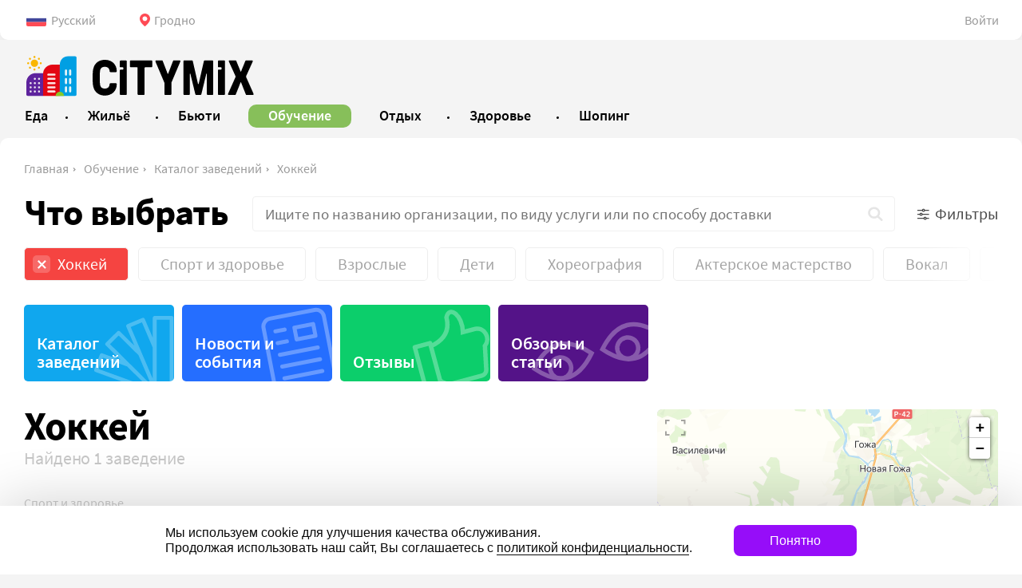

--- FILE ---
content_type: text/html; charset=UTF-8
request_url: https://citymix.by/grodno/studymix/catalog/f:748
body_size: 12952
content:
<!DOCTYPE html>
<html>
<head>
    <meta charset="utf-8">
            <meta name="viewport" content="width=1024,user-scalable=yes">
    
    <meta name="referrer" content="origin">
    <link href="/favicon.ico" rel="shortcut icon" type="image/x-icon">

                    <title>Все курсы в г. Гродно: список учебных центров и школ | Citymix.by </title>
                <meta name="keywords" content="курсы Гродно">
                <meta name="description" content="Творческие, профессиональные, языковые курсы и спортивные секции Гродно в каталоге с адресами и ценами. ">
    
    
    <link data-src='common' rel='stylesheet' href='/var/cache/asset_4c85c56239256bcf317dc0a2be80adef.css'>
<link data-src='header' rel='stylesheet' href='/var/cache/asset_6347f3f3beaa784ddfe54d77cca498eb.css'>
<link data-src='search' rel='stylesheet' href='/var/cache/asset_28edc9bd23cc60a698231414f9512b01.css'>
<link data-src='filter' rel='stylesheet' href='/var/cache/asset_01e46169619b4a031d2ba4af5ea98511.css'>
<link data-src='section' rel='stylesheet' href='/var/cache/asset_9e07916792fd1df522197088b962418c.css'>
<link data-src='category' rel='stylesheet' href='/var/cache/asset_1732dabd3a1a07611c0654952ea08bf3.css'>
<link data-src='promo' rel='stylesheet' href='/var/cache/asset_d2424b75d11687b3eeb665d8110f2b46.css'>
<link data-src='pagination' rel='stylesheet' href='/var/cache/asset_c50a5aa3045258bc80c5b85aa39cce59.css'>
<link data-src='footer' rel='stylesheet' href='/var/cache/asset_0f2fd3a45744d67bd430142636261fa1.css'>
<link data-src='breadcrumb' rel='stylesheet' href='/var/cache/asset_04413f1076a05953dfd2b34074e1f981.css'></head>
<body>

<div class="layout__bg ">
    <div class="layout">
        <div class="header">
            <div class="hbar">

    <div class="hbar__settings">

        <div class="hbar__languages" data-dropdown='[{"id":"ru","name":"Русский","nameRu":"Русский"},{"id":"en","name":"English","nameRu":"Английский"},{"id":"pl","name":"Polski","nameRu":"Польский"},{"id":"lt","name":"Lietuvių","nameRu":"Литовский"}]'>
            <div class="hbar__language" data-lang="ru">Русский</div>
        </div>

        <div class="hbar__locations">
            <div class="hbar__location">Гродно</div>
        </div>
    </div>


    <div class="hbar__auth">
                    <div class="hbar__login">Войти</div>
            </div>
</div>


<div class="hcat__wrap">
    <div class="hcat">

        <a href="/" class="hcat__logo">
            <div class="hcat__logo-ico"></div>
            <div class="hcat__logo-text"></div>
        </a>

        <div class="hcat__navs">
            <div class="hcat__navs-hidden">
                                    <a class="hcat__nav "
                       href="/grodno/gastromix"
                       style="--header-nav-bg:rgb(228, 31, 38)"
                    >
                        <div class="hcat__nav-name">Еда</div>
                        <div class="hcat__nav-descr">Ресторанный портал</div>
                    </a>
                                    <a class="hcat__nav "
                       href="/grodno/housemix"
                       style="--header-nav-bg:rgb(0, 49, 149)"
                    >
                        <div class="hcat__nav-name">Жильё</div>
                        <div class="hcat__nav-descr">Гостиницы и хостелы</div>
                    </a>
                                    <a class="hcat__nav "
                       href="/grodno/beautymix"
                       style="--header-nav-bg:rgb(200, 105, 150)"
                    >
                        <div class="hcat__nav-name">Бьюти</div>
                        <div class="hcat__nav-descr">Красота и здоровье</div>
                    </a>
                                    <a class="hcat__nav hcat__nav--active"
                       href="/grodno/studymix"
                       style="--header-nav-bg:rgb(135, 191, 90)"
                    >
                        <div class="hcat__nav-name">Обучение</div>
                        <div class="hcat__nav-descr">Образовательный портал</div>
                    </a>
                                    <a class="hcat__nav "
                       href="/grodno/eventmix"
                       style="--header-nav-bg:rgb(242, 190, 44)"
                    >
                        <div class="hcat__nav-name">Отдых</div>
                        <div class="hcat__nav-descr">Развлекательный портал</div>
                    </a>
                                    <a class="hcat__nav "
                       href="/grodno/medmix"
                       style="--header-nav-bg:rgb(209, 205, 54)"
                    >
                        <div class="hcat__nav-name">Здоровье</div>
                        <div class="hcat__nav-descr">Оздоровительный портал</div>
                    </a>
                                    <a class="hcat__nav "
                       href="/grodno/marketmix"
                       style="--header-nav-bg:rgb(139, 0, 139)"
                    >
                        <div class="hcat__nav-name">Шопинг</div>
                        <div class="hcat__nav-descr">Бизнес портал</div>
                    </a>
                            </div>
        </div>

        <div class="hcat__more">Ещё</div>

    </div>

</div>
<script type="text/template" class="city__template" data-route="/:city/studymix">[{"id":2,"name":"Минск","slug":"minsk"},{"id":1,"name":"Витебск","slug":"vitebsk"},{"id":3,"name":"Гродно","slug":"grodno"},{"id":25,"name":"Гомель","slug":"gomel"},{"id":13,"name":"Брест","slug":"brest"},{"id":68,"name":"Могилёв","slug":"mogilev"},{"id":5,"name":"Барановичи","slug":"baranovichi"},{"id":6,"name":"Борисов","slug":"borisov"},{"id":58,"name":"Лида","slug":"lida"},{"id":63,"name":"Мозырь","slug":"mozyr"},{"id":82,"name":"Полоцк","slug":"polotsk"}]</script>
<script type="text/template" class="auth__template">

    <div class="auth" data-screen="login">

        <div class="auth__screen auth__screen--login">

            <div class="auth__header">Авторизация</div>

            <div class="auth__content">

                <label class="auth__label auth__label--login auth__label--focus">
                    <div class="auth__placeholder auth__placeholder--login-phone">Телефон</div>
                    <input class="auth__input auth__input--phone" type="tel" value="+375">
                </label>

                <label class="auth__label auth__label--password">
                    <div class="auth__placeholder auth__placeholder--password">Пароль</div>
                    <input type="password" class="auth__input auth__input--password">
                </label>

                <button class="auth__submit btload btload--white" data-text="Войти"><i class="btload__ico"></i><i class="btload__ico"></i><i class="btload__ico"></i></button>

                <div class="auth__button auth__button--recover" data-screen="recover">Восстановить пароль</div>
                <div class="auth__or">или</div>
                <div class="auth__button auth__button--register" data-screen="register">Зарегистрироваться</div>

            </div>


        </div>



        <div class="auth__screen auth__screen--register">

            <div class="auth__header">Регистрация</div>

            <div class="auth__content">
                <label class="auth__label auth__label--phone">
                    <div class="auth__placeholder auth__placeholder--phone">Телефон</div>
                    <input type="tel" class="auth__input auth__input--phone">
                    <div class="auth__hint">Мы вышлем СМС с кодом подтверждения</div>
                </label>


                <label class="auth__label auth__label--password">
                    <div class="auth__placeholder auth__placeholder--password">Пароль</div>
                    <input type="password" class="auth__input auth__input--password">
                </label>




                <label class="auth__label auth__label--sms-code">
                    <input type="text" class="auth__input auth__input--code" maxlength="5" placeholder="Код из СМС">
                </label>

                <div class="auth__hint auth__hint--sms" data-timer="30 секунд">Вы получите СМС через </div>
                <div class="auth__hint auth__hint--repeat-sms" data-repeat="Выслать повторно">Не получили CMC?</div>

                <button class="auth__submit btload btload--white" data-text="Зарегистрироваться" data-confirm="Подтвердить телефон"><i class="btload__ico"></i><i class="btload__ico"></i><i class="btload__ico"></i></button>


            </div>

        </div>


        <div class="auth__screen auth__screen--recover">

            <div class="auth__header">Новый пароль</div>

            <div class="auth__content">



                <label class="auth__label auth__label--phone  auth__label--focus">
                    <div class="auth__placeholder auth__placeholder--phone">Телефон</div>
                    <input type="tel" class="auth__input auth__input--phone" value="+375">
                    <div class="auth__hint">Мы вышлем СМС с кодом подтверждения</div>
                </label>

                <label class="auth__label auth__label--password ">
                    <div class="auth__placeholder auth__placeholder--new-password">Новый пароль</div>
                    <input type="password" class="auth__input auth__input--password">
                </label>


                <label class="auth__label auth__label--sms-code">
                    <input type="text" class="auth__input auth__input--code" maxlength="5" placeholder="Код из СМС">
                </label>

                <div class="auth__hint auth__hint--sms" data-timer="30 секунд">Вы получите СМС через </div>
                <div class="auth__hint auth__hint--repeat-sms" data-repeat="Выслать повторно">Не получили CMC? </div>

                <button class="auth__submit btload btload--white" data-text="Восстановить пароль" data-confirm="Подтвердить телефон"><i class="btload__ico"></i><i class="btload__ico"></i><i class="btload__ico"></i></button>


            </div>

        </div>

    </div>
</script>        </div>
        <div class="content">
                <div class="header__breadcrumbs">
                    <a href="/grodno" class="header__breadcrumb">Главная</a>
                    <a href="/grodno/studymix" class="header__breadcrumb">Обучение</a>
                    <a href="/grodno/studymix/catalog" class="header__breadcrumb">Каталог заведений</a>
                    <a href="#" class="header__breadcrumb">Хоккей</a>
            </div>

<script type="application/ld+json">{"@context":"https:\/\/schema.org","@type":"BreadcrumbList","itemListElement":[{"@type":"ListItem","position":1,"item":{"@id":"\/grodno","name":"Главная"}},{"@type":"ListItem","position":2,"item":{"@id":"\/grodno\/studymix","name":"Обучение"}},{"@type":"ListItem","position":3,"item":{"@id":"\/grodno\/studymix\/catalog","name":"Каталог заведений"}},{"@type":"ListItem","position":4,"item":{"@id":"#","name":"Хоккей"}}]}</script><div class="search__module search__module--default">


        <div class="search__title">Что выбрать</div>

        <div class="search__input-wrap">
            <input data-city="3"
                   data-category="6"
                   data-section="catalog"
                   class="search__input"
                   placeholder="Ищите по названию организации, по виду услуги или по способу доставки ">
            <i class="search__ico"></i>
            <i class="search__clear"></i>
        </div>

        <div class="search__tune ">Фильтры</div>

</div><div class="filter__module">
    <div id="filter__component"></div>

    <div class="filter__popular-wrap">
        <div class="filter__popular-scrollable">
                                <a href="/grodno/studymix/catalog/f:748" class="filter__popular filter__popular--selected" data-filter="748">Хоккей</a>
    <a href="/grodno/studymix/catalog/f:sportandhealth" class="filter__popular " data-filter="776">Спорт и здоровье</a>
    <a href="/grodno/studymix/catalog/f:allcourses" class="filter__popular " data-filter="180">Взрослые</a>
    <a href="/grodno/studymix/catalog/f:kids" class="filter__popular " data-filter="179">Дети</a>
    <a href="/grodno/studymix/catalog/f:choreography" class="filter__popular " data-filter="188">Хореография</a>
    <a href="/grodno/studymix/catalog/f:acting" class="filter__popular " data-filter="741">Актерское мастерство</a>
    <a href="/grodno/studymix/catalog/f:vocals" class="filter__popular " data-filter="758">Вокал</a>
    <a href="/grodno/studymix/catalog/f:italian" class="filter__popular " data-filter="207">Итальянский язык</a>
    <a href="/grodno/studymix/catalog/f:chinese" class="filter__popular " data-filter="209">Китайский язык</a>
    <a href="/grodno/studymix/catalog/f:creativity" class="filter__popular " data-filter="185">Творчество</a>
    <a href="/grodno/studymix/catalog/f:polish" class="filter__popular " data-filter="204">Польский язык</a>
    <a href="/grodno/studymix/catalog/f:russian" class="filter__popular " data-filter="211">Русский язык</a>
    <a href="/grodno/studymix/catalog/f:french" class="filter__popular " data-filter="206">Французский язык</a>
    <a href="/grodno/studymix/catalog/f:742" class="filter__popular " data-filter="742">Шахматы</a>
    <a href="/grodno/studymix/catalog/f:itschools" class="filter__popular " data-filter="813">IT-школы</a>
    <a href="/grodno/studymix/catalog/f:painting" class="filter__popular " data-filter="189">Живопись</a>
    <a href="/grodno/studymix/catalog/f:culinary" class="filter__popular " data-filter="780">Кулинарные курсы</a>
    <a href="/grodno/studymix/catalog/f:foreign-languages" class="filter__popular " data-filter="774">Языковые курсы</a>
    <a href="/grodno/studymix/catalog/f:musical-instruments" class="filter__popular " data-filter="190">Игра на музыкальных инструментах</a>
    <a href="/grodno/studymix/catalog/f:modelschools" class="filter__popular " data-filter="222"> Модельные школы </a>
    <a href="/grodno/studymix/catalog/f:haircourses" class="filter__popular " data-filter="234">Курсы парикмахеров</a>
    <a href="/grodno/studymix/catalog/f:developing" class="filter__popular " data-filter="773">Развивающие курсы</a>
    <a href="/grodno/studymix/catalog/f:manicurecourses" class="filter__popular " data-filter="228">Курсы маникюра/педикюра</a>
    <a href="/grodno/studymix/catalog/f:makeupcourses" class="filter__popular " data-filter="230">Курсы визажа</a>
    <a href="/grodno/studymix/catalog/f:192" class="filter__popular " data-filter="192">Мастер-классы</a>
    <a href="/grodno/studymix/catalog/f:beauty-courses" class="filter__popular " data-filter="775">Красота</a>
    <a href="/grodno/studymix/catalog/f:oratory" class="filter__popular " data-filter="756">Ораторское искусство</a>
    <a href="/grodno/studymix/catalog/f:english" class="filter__popular " data-filter="203">Английский язык</a>
    <a href="/grodno/studymix/catalog/f:developing" class="filter__popular " data-filter="214">Развитие личности ребенка</a>
    <a href="/grodno/studymix/catalog/f:sewing" class="filter__popular " data-filter="771">Кройка и шитье</a>
    <a href="/grodno/studymix/catalog/f:734" class="filter__popular " data-filter="734">Спортивные секции для детей</a>
    <a href="/grodno/studymix/catalog/f:241" class="filter__popular " data-filter="241">Отработка на моделях</a>
    <a href="/grodno/studymix/catalog/f:eyelashcourses" class="filter__popular " data-filter="232">Курсы по наращиванию/ламинированию ресниц</a>
    <a href="/grodno/studymix/catalog/f:massagecourses" class="filter__popular " data-filter="235">Курсы массажа</a>
    <a href="/grodno/studymix/catalog/f:175" class="filter__popular " data-filter="175">Пробное занятие </a>
    <a href="/grodno/studymix/catalog/f:german" class="filter__popular " data-filter="205">Немецкий язык</a>
    <a href="/grodno/studymix/catalog/f:preschool" class="filter__popular " data-filter="739">Центры дошкольного развития</a>
    <a href="/grodno/studymix/catalog/f:photography" class="filter__popular " data-filter="191">Школы фотографии</a>
    <a href="/grodno/studymix/catalog/f:culinary" class="filter__popular " data-filter="198">Кулинарные курсы</a>
    <a href="/grodno/studymix/catalog/f:174" class="filter__popular " data-filter="174">Получение сертификата </a>
    <a href="/grodno/studymix/catalog/f:173" class="filter__popular " data-filter="173">Краткосрочное обучение</a>
    <a href="/grodno/studymix/catalog/f:233" class="filter__popular " data-filter="233">Курсы депиляции/шугаринга</a>
    <a href="/grodno/studymix/catalog/f:750" class="filter__popular " data-filter="750">Футбол</a>
    <a href="/grodno/studymix/catalog/f:221" class="filter__popular " data-filter="221">Подготовка к поступлению</a>
    <a href="/grodno/studymix/catalog/f:professional" class="filter__popular " data-filter="186">Профессиональные курсы</a>
    <a href="/grodno/studymix/catalog/f:752" class="filter__popular " data-filter="752">Велоспорт</a>
    <a href="/grodno/studymix/catalog/f:cosmetologycourses" class="filter__popular " data-filter="236">Косметология</a>
    <a href="/grodno/studymix/catalog/f:738" class="filter__popular " data-filter="738">Йога и медитация</a>
    <a href="/grodno/studymix/catalog/f:746" class="filter__popular " data-filter="746">Спортивно-развлекательные центры</a>
    <a href="/grodno/studymix/catalog/f:761" class="filter__popular " data-filter="761">Применение знаний на практике</a>
    <a href="/grodno/studymix/catalog/f:768" class="filter__popular " data-filter="768">Гимнастика</a>
    <a href="/grodno/studymix/catalog/f:195" class="filter__popular " data-filter="195">Бизнес-курсы</a>
    <a href="/grodno/studymix/catalog/f:193" class="filter__popular " data-filter="193">Гибкий/индивидуальный график</a>
    <a href="/grodno/studymix/catalog/f:psychology" class="filter__popular " data-filter="197">Курсы психологии и саморазвития</a>
    <a href="/grodno/studymix/catalog/f:749" class="filter__popular " data-filter="749">Гандбол</a>
    <a href="/grodno/studymix/catalog/f:correction" class="filter__popular " data-filter="216">Центры коррекционной и психологической поддержки</a>
    <a href="/grodno/studymix/catalog/f:172" class="filter__popular " data-filter="172">Долгосрочное обучение</a>
    <a href="/grodno/studymix/catalog/f:computer" class="filter__popular " data-filter="196">Компьютерные/IT курсы</a>
    <a href="/grodno/studymix/catalog/f:business" class="filter__popular " data-filter="781">Бизнес-курсы</a>
    <a href="/grodno/studymix/catalog/f:accountant" class="filter__popular " data-filter="754">Курсы бухгалтера</a>
    <a href="/grodno/studymix/catalog/f:240" class="filter__popular " data-filter="240">Авторская программа курсов</a>
    <a href="/grodno/studymix/catalog/f:766" class="filter__popular " data-filter="766">Тяжелая/легкая атлетика</a>
    <a href="/grodno/studymix/catalog/f:760" class="filter__popular " data-filter="760">Подготовка в Польские ВУЗы</a>
    <a href="/grodno/studymix/catalog/f:176" class="filter__popular " data-filter="176">Рассрочка</a>
    <a href="/grodno/studymix/catalog/f:743" class="filter__popular " data-filter="743">Чирлидинг</a>
    <a href="/grodno/studymix/catalog/f:browscourses" class="filter__popular " data-filter="231">Курсы бровистов</a>
    <a href="/grodno/studymix/catalog/f:belorussian" class="filter__popular " data-filter="208">Белорусский язык</a>
    <a href="/grodno/studymix/catalog/f:238" class="filter__popular " data-filter="238">Помощь при трудоустройстве</a>
    <a href="/grodno/studymix/catalog/f:770" class="filter__popular " data-filter="770">Дизайнер</a>
    <a href="/grodno/studymix/catalog/f:896" class="filter__popular " data-filter="896">Индивидуальные занятия</a>
    <a href="/grodno/studymix/catalog/f:child-creativity" class="filter__popular " data-filter="747">Детские центры творчества</a>
    <a href="/grodno/studymix/catalog/f:retraining" class="filter__popular " data-filter="199">Переподготовка кадров</a>
    <a href="/grodno/studymix/catalog/f:751" class="filter__popular " data-filter="751">Теннис</a>
    <a href="/grodno/studymix/catalog/f:robotics" class="filter__popular " data-filter="764">Робототехника</a>
    <a href="/grodno/studymix/catalog/f:765" class="filter__popular " data-filter="765">Альпинизм/скалолазание</a>
    <a href="/grodno/studymix/catalog/f:753" class="filter__popular " data-filter="753">Бассейн</a>
    <a href="/grodno/studymix/catalog/f:177" class="filter__popular " data-filter="177">Корпоративное обучение</a>
    <a href="/grodno/studymix/catalog/f:lithuanian" class="filter__popular " data-filter="863">Литовский язык</a>
    <a href="/grodno/studymix/catalog/f:767" class="filter__popular " data-filter="767">Баскетбол</a>
    <a href="/grodno/studymix/catalog/f:239" class="filter__popular " data-filter="239">Предоставление материалов и инструментов</a>
    <a href="/grodno/studymix/catalog/f:qualification" class="filter__popular " data-filter="201">Повышение квалификации</a>
    <a href="/grodno/studymix/catalog/f:745" class="filter__popular " data-filter="745">Фитнес центр</a>
    <a href="/grodno/studymix/catalog/f:769" class="filter__popular " data-filter="769">Стрельба/Фехтование</a>
                    </div>
    </div>

</div>

<script type="text/template" id="filter__template">

    <div :class="{filter__component: true, 'filter__component--show': show}">

        <div class="filter__bar">

            <div ref="filter__groups" class="filter__groups">
                <div v-for="(group, groupIndex) in groups"
                     ref="filter__group"
                     :key="group.id"
                     :data-index="groupIndex"
                     :data-text="group.name"
                     :data-dummy="group.name"
                     @click="setGroupActive(groupIndex)"
                     :class="{filter__group: true, 'filter__group--active': groupIndex === activeGroupIndex}">
                </div>
            </div>

            <div v-show="more"
                 ref="filter__more"
                 v-text="moreText"
                 :class="{filter__more: true, 'filter__more--active': moreText !== 'Ещё'}"></div>

            <div :class="{filter__reset: true, 'filter__reset--red': issetSelected}"
                 v-text="issetSelected ? 'Снять все фильтры' : 'Свернуть фильтры'"
                 @click="reset()"></div>

        </div>

        <div v-if="activeGroupIndex !== null" class="filter__options">
            <label v-for="option in groups[activeGroupIndex].options"
                 :key="option.id"
                 class="filter__option" :data-filter="option.id">

                <input v-model="option.selected"
                       @change="change()"
                       type="checkbox"
                       :disabled="!option.count && !option.selected"
                       class="filter__option-checkbox">

                <i class="filter__option-ico"></i>
                <div class="filter__option-text" v-text="option.name"></div>
            </label>
        </div>

        <div class="filter__result-wrap">
            <div v-if="loading" class="filter__spinner"><i class="spinner"></i>Подбираю подходящие заведения</div>
            <a v-else :href="resultUrl" v-text="resultText" class="filter__result"></a>
        </div>



    </div>
</script>

<script type="text/template" class="filter__data">{"resultCount":1,"resultUrl":"\/grodno\/studymix\/catalog\/f:748","resultText":"Показать 1 заведение","groups":[{"id":154,"name":"Особенности","options":[{"id":177,"key":177,"slug":"","name":"Корпоративное обучение","url":"\/grodno\/studymix\/catalog\/f:177","views":327,"selected":false,"count":0},{"id":175,"key":175,"slug":"","name":"Пробное занятие ","url":"\/grodno\/studymix\/catalog\/f:175","views":419,"selected":false,"count":0},{"id":176,"key":176,"slug":"","name":"Рассрочка","url":"\/grodno\/studymix\/catalog\/f:176","views":346,"selected":false,"count":0},{"id":174,"key":174,"slug":"","name":"Получение сертификата ","url":"\/grodno\/studymix\/catalog\/f:174","views":410,"selected":false,"count":0},{"id":173,"key":173,"slug":"","name":"Краткосрочное обучение","url":"\/grodno\/studymix\/catalog\/f:173","views":409,"selected":false,"count":1},{"id":172,"key":172,"slug":"","name":"Долгосрочное обучение","url":"\/grodno\/studymix\/catalog\/f:172","views":359,"selected":false,"count":1},{"id":192,"key":192,"slug":"","name":"Мастер-классы","url":"\/grodno\/studymix\/catalog\/f:192","views":478,"selected":false,"count":0},{"id":193,"key":193,"slug":"","name":"Гибкий\/индивидуальный график","url":"\/grodno\/studymix\/catalog\/f:193","views":362,"selected":false,"count":1},{"id":221,"key":221,"slug":"","name":"Подготовка к поступлению","url":"\/grodno\/studymix\/catalog\/f:221","views":391,"selected":false,"count":0},{"id":239,"key":239,"slug":"","name":"Предоставление материалов и инструментов","url":"\/grodno\/studymix\/catalog\/f:239","views":316,"selected":false,"count":0},{"id":238,"key":238,"slug":"","name":"Помощь при трудоустройстве","url":"\/grodno\/studymix\/catalog\/f:238","views":336,"selected":false,"count":0},{"id":240,"key":240,"slug":"","name":"Авторская программа курсов","url":"\/grodno\/studymix\/catalog\/f:240","views":353,"selected":false,"count":0},{"id":241,"key":241,"slug":"","name":"Отработка на моделях","url":"\/grodno\/studymix\/catalog\/f:241","views":431,"selected":false,"count":0},{"id":760,"key":760,"slug":"","name":"Подготовка в Польские ВУЗы","url":"\/grodno\/studymix\/catalog\/f:760","views":350,"selected":false,"count":0},{"id":761,"key":761,"slug":"","name":"Применение знаний на практике","url":"\/grodno\/studymix\/catalog\/f:761","views":370,"selected":false,"count":1},{"id":762,"key":762,"slug":"","name":"Любой уровень подготовки","url":"\/grodno\/studymix\/catalog\/f:762","views":0,"selected":false,"count":1},{"id":896,"key":896,"slug":"","name":"Индивидуальные занятия","url":"\/grodno\/studymix\/catalog\/f:896","views":332,"selected":false,"count":0}]},{"id":178,"name":"Возраст","options":[{"id":179,"key":"kids","slug":"kids","name":"Дети","url":"\/grodno\/studymix\/catalog\/f:kids","views":982,"selected":false,"count":1},{"id":180,"key":"allcourses","slug":"allcourses","name":"Взрослые","url":"\/grodno\/studymix\/catalog\/f:allcourses","views":987,"selected":false,"count":0}]},{"id":187,"name":"Творчество","options":[{"id":188,"key":"choreography","slug":"choreography","name":"Хореография","url":"\/grodno\/studymix\/catalog\/f:choreography","views":973,"selected":false,"count":0},{"id":189,"key":"painting","slug":"painting","name":"Живопись","url":"\/grodno\/studymix\/catalog\/f:painting","views":556,"selected":false,"count":0},{"id":190,"key":"musical-instruments","slug":"musical-instruments","name":"Игра на музыкальных инструментах","url":"\/grodno\/studymix\/catalog\/f:musical-instruments","views":496,"selected":false,"count":0},{"id":191,"key":"photography","slug":"photography","name":"Школы фотографии","url":"\/grodno\/studymix\/catalog\/f:photography","views":413,"selected":false,"count":0},{"id":222,"key":"modelschools","slug":"modelschools","name":" Модельные школы ","url":"\/grodno\/studymix\/catalog\/f:modelschools","views":493,"selected":false,"count":0},{"id":741,"key":"acting","slug":"acting","name":"Актерское мастерство","url":"\/grodno\/studymix\/catalog\/f:acting","views":930,"selected":false,"count":0},{"id":747,"key":"child-creativity","slug":"child-creativity","name":"Детские центры творчества","url":"\/grodno\/studymix\/catalog\/f:child-creativity","views":329,"selected":false,"count":0},{"id":771,"key":"sewing","slug":"sewing","name":"Кройка и шитье","url":"\/grodno\/studymix\/catalog\/f:sewing","views":443,"selected":false,"count":0},{"id":770,"key":770,"slug":"","name":"Дизайнер","url":"\/grodno\/studymix\/catalog\/f:770","views":334,"selected":false,"count":0},{"id":759,"key":759,"slug":"","name":"Курсы блогерства","url":"\/grodno\/studymix\/catalog\/f:759","views":0,"selected":false,"count":0},{"id":758,"key":"vocals","slug":"vocals","name":"Вокал","url":"\/grodno\/studymix\/catalog\/f:vocals","views":812,"selected":false,"count":0}]},{"id":181,"name":"Тип","options":[{"id":185,"key":"creativity","slug":"creativity","name":"Творчество","url":"\/grodno\/studymix\/catalog\/f:creativity","views":769,"selected":false,"count":0},{"id":186,"key":"professional","slug":"professional","name":"Профессиональные курсы","url":"\/grodno\/studymix\/catalog\/f:professional","views":390,"selected":false,"count":0},{"id":773,"key":"developing","slug":"developing","name":"Развивающие курсы","url":"\/grodno\/studymix\/catalog\/f:developing","views":489,"selected":false,"count":0},{"id":774,"key":"foreign-languages","slug":"foreign-languages","name":"Языковые курсы","url":"\/grodno\/studymix\/catalog\/f:foreign-languages","views":498,"selected":false,"count":0},{"id":775,"key":"beauty-courses","slug":"beauty-courses","name":"Красота","url":"\/grodno\/studymix\/catalog\/f:beauty-courses","views":470,"selected":false,"count":0},{"id":776,"key":"sportandhealth","slug":"sportandhealth","name":"Спорт и здоровье","url":"\/grodno\/studymix\/catalog\/f:sportandhealth","views":1051,"selected":false,"count":1},{"id":780,"key":"culinary","slug":"culinary","name":"Кулинарные курсы","url":"\/grodno\/studymix\/catalog\/f:culinary","views":524,"selected":false,"count":0},{"id":781,"key":"business","slug":"business","name":"Бизнес-курсы","url":"\/grodno\/studymix\/catalog\/f:business","views":358,"selected":false,"count":0},{"id":813,"key":"itschools","slug":"itschools","name":"IT-школы","url":"\/grodno\/studymix\/catalog\/f:itschools","views":563,"selected":false,"count":0}]},{"id":194,"name":"Профессиональные курсы","options":[{"id":195,"key":195,"slug":"","name":"Бизнес-курсы","url":"\/grodno\/studymix\/catalog\/f:195","views":363,"selected":false,"count":0},{"id":196,"key":"computer","slug":"computer","name":"Компьютерные\/IT курсы","url":"\/grodno\/studymix\/catalog\/f:computer","views":359,"selected":false,"count":0},{"id":197,"key":"psychology","slug":"psychology","name":"Курсы психологии и саморазвития","url":"\/grodno\/studymix\/catalog\/f:psychology","views":362,"selected":false,"count":0},{"id":198,"key":"culinary","slug":"culinary","name":"Кулинарные курсы","url":"\/grodno\/studymix\/catalog\/f:culinary","views":412,"selected":false,"count":0},{"id":199,"key":"retraining","slug":"retraining","name":"Переподготовка кадров","url":"\/grodno\/studymix\/catalog\/f:retraining","views":329,"selected":false,"count":0},{"id":201,"key":"qualification","slug":"qualification","name":"Повышение квалификации","url":"\/grodno\/studymix\/catalog\/f:qualification","views":311,"selected":false,"count":0},{"id":754,"key":"accountant","slug":"accountant","name":"Курсы бухгалтера","url":"\/grodno\/studymix\/catalog\/f:accountant","views":354,"selected":false,"count":0},{"id":764,"key":"robotics","slug":"robotics","name":"Робототехника","url":"\/grodno\/studymix\/catalog\/f:robotics","views":328,"selected":false,"count":0}]},{"id":212,"name":"Развивающие курсы","options":[{"id":214,"key":"developing","slug":"developing","name":"Развитие личности ребенка","url":"\/grodno\/studymix\/catalog\/f:developing","views":457,"selected":false,"count":0},{"id":216,"key":"correction","slug":"correction","name":"Центры коррекционной и психологической поддержки","url":"\/grodno\/studymix\/catalog\/f:correction","views":361,"selected":false,"count":0},{"id":219,"key":"montessori","slug":"montessori","name":"Монтессори-школы","url":"\/grodno\/studymix\/catalog\/f:montessori","views":0,"selected":false,"count":0},{"id":739,"key":"preschool","slug":"preschool","name":"Центры дошкольного развития","url":"\/grodno\/studymix\/catalog\/f:preschool","views":414,"selected":false,"count":0},{"id":756,"key":"oratory","slug":"oratory","name":"Ораторское искусство","url":"\/grodno\/studymix\/catalog\/f:oratory","views":468,"selected":false,"count":0}]},{"id":202,"name":"Языковые курсы","options":[{"id":203,"key":"english","slug":"english","name":"Английский язык","url":"\/grodno\/studymix\/catalog\/f:english","views":466,"selected":false,"count":0},{"id":204,"key":"polish","slug":"polish","name":"Польский язык","url":"\/grodno\/studymix\/catalog\/f:polish","views":730,"selected":false,"count":0},{"id":205,"key":"german","slug":"german","name":"Немецкий язык","url":"\/grodno\/studymix\/catalog\/f:german","views":415,"selected":false,"count":0},{"id":206,"key":"french","slug":"french","name":"Французский язык","url":"\/grodno\/studymix\/catalog\/f:french","views":664,"selected":false,"count":0},{"id":207,"key":"italian","slug":"italian","name":"Итальянский язык","url":"\/grodno\/studymix\/catalog\/f:italian","views":789,"selected":false,"count":0},{"id":208,"key":"belorussian","slug":"belorussian","name":"Белорусский язык","url":"\/grodno\/studymix\/catalog\/f:belorussian","views":337,"selected":false,"count":0},{"id":209,"key":"chinese","slug":"chinese","name":"Китайский язык","url":"\/grodno\/studymix\/catalog\/f:chinese","views":774,"selected":false,"count":0},{"id":863,"key":"lithuanian","slug":"lithuanian","name":"Литовский язык","url":"\/grodno\/studymix\/catalog\/f:lithuanian","views":324,"selected":false,"count":0},{"id":210,"key":"spanish","slug":"spanish","name":"Испанский язык","url":"\/grodno\/studymix\/catalog\/f:spanish","views":0,"selected":false,"count":0},{"id":211,"key":"russian","slug":"russian","name":"Русский язык","url":"\/grodno\/studymix\/catalog\/f:russian","views":682,"selected":false,"count":0},{"id":772,"key":"swedish","slug":"swedish","name":"Шведский язык","url":"\/grodno\/studymix\/catalog\/f:swedish","views":0,"selected":false,"count":0}]},{"id":227,"name":"Красота","options":[{"id":228,"key":"manicurecourses","slug":"manicurecourses","name":"Курсы маникюра\/педикюра","url":"\/grodno\/studymix\/catalog\/f:manicurecourses","views":479,"selected":false,"count":0},{"id":230,"key":"makeupcourses","slug":"makeupcourses","name":"Курсы визажа","url":"\/grodno\/studymix\/catalog\/f:makeupcourses","views":479,"selected":false,"count":0},{"id":231,"key":"browscourses","slug":"browscourses","name":"Курсы бровистов","url":"\/grodno\/studymix\/catalog\/f:browscourses","views":339,"selected":false,"count":0},{"id":232,"key":"eyelashcourses","slug":"eyelashcourses","name":"Курсы по наращиванию\/ламинированию ресниц","url":"\/grodno\/studymix\/catalog\/f:eyelashcourses","views":429,"selected":false,"count":0},{"id":234,"key":"haircourses","slug":"haircourses","name":"Курсы парикмахеров","url":"\/grodno\/studymix\/catalog\/f:haircourses","views":490,"selected":false,"count":0},{"id":235,"key":"massagecourses","slug":"massagecourses","name":"Курсы массажа","url":"\/grodno\/studymix\/catalog\/f:massagecourses","views":427,"selected":false,"count":0},{"id":236,"key":"cosmetologycourses","slug":"cosmetologycourses","name":"Косметология","url":"\/grodno\/studymix\/catalog\/f:cosmetologycourses","views":378,"selected":false,"count":0},{"id":233,"key":233,"slug":"","name":"Курсы депиляции\/шугаринга","url":"\/grodno\/studymix\/catalog\/f:233","views":396,"selected":false,"count":0}]},{"id":733,"name":"Спорт и здоровье","options":[{"id":734,"key":734,"slug":"","name":"Спортивные секции для детей","url":"\/grodno\/studymix\/catalog\/f:734","views":435,"selected":false,"count":31},{"id":737,"key":737,"slug":"","name":"Борьба и единоборства","url":"\/grodno\/studymix\/catalog\/f:737","views":0,"selected":false,"count":9},{"id":738,"key":738,"slug":"","name":"Йога и медитация","url":"\/grodno\/studymix\/catalog\/f:738","views":377,"selected":false,"count":4},{"id":742,"key":742,"slug":"","name":"Шахматы","url":"\/grodno\/studymix\/catalog\/f:742","views":597,"selected":false,"count":7},{"id":743,"key":743,"slug":"","name":"Чирлидинг","url":"\/grodno\/studymix\/catalog\/f:743","views":340,"selected":false,"count":2},{"id":745,"key":745,"slug":"","name":"Фитнес центр","url":"\/grodno\/studymix\/catalog\/f:745","views":309,"selected":false,"count":9},{"id":746,"key":746,"slug":"","name":"Спортивно-развлекательные центры","url":"\/grodno\/studymix\/catalog\/f:746","views":370,"selected":false,"count":28},{"id":748,"key":748,"slug":"","name":"Хоккей","url":"\/grodno\/studymix\/catalog\/f:748","views":312,"selected":true,"count":1},{"id":749,"key":749,"slug":"","name":"Гандбол","url":"\/grodno\/studymix\/catalog\/f:749","views":361,"selected":false,"count":2},{"id":750,"key":750,"slug":"","name":"Футбол","url":"\/grodno\/studymix\/catalog\/f:750","views":394,"selected":false,"count":3},{"id":751,"key":751,"slug":"","name":"Теннис","url":"\/grodno\/studymix\/catalog\/f:751","views":328,"selected":false,"count":4},{"id":752,"key":752,"slug":"","name":"Велоспорт","url":"\/grodno\/studymix\/catalog\/f:752","views":381,"selected":false,"count":3},{"id":753,"key":753,"slug":"","name":"Бассейн","url":"\/grodno\/studymix\/catalog\/f:753","views":328,"selected":false,"count":6},{"id":768,"key":768,"slug":"","name":"Гимнастика","url":"\/grodno\/studymix\/catalog\/f:768","views":369,"selected":false,"count":5},{"id":769,"key":769,"slug":"","name":"Стрельба\/Фехтование","url":"\/grodno\/studymix\/catalog\/f:769","views":297,"selected":false,"count":4},{"id":766,"key":766,"slug":"","name":"Тяжелая\/легкая атлетика","url":"\/grodno\/studymix\/catalog\/f:766","views":351,"selected":false,"count":4},{"id":765,"key":765,"slug":"","name":"Альпинизм\/скалолазание","url":"\/grodno\/studymix\/catalog\/f:765","views":328,"selected":false,"count":3},{"id":767,"key":767,"slug":"","name":"Баскетбол","url":"\/grodno\/studymix\/catalog\/f:767","views":317,"selected":false,"count":2}]}],"categorySlug":"studymix","citySlug":"grodno"}</script><div class="sections">
            <a href="/grodno/studymix/catalog" class="section section--catalog">
            Каталог заведений        </a>
            <a href="/grodno/studymix/news" class="section section--news">
            Новости и события        </a>
            <a href="/grodno/studymix/review" class="section section--review">
            Отзывы        </a>
            <a href="/grodno/studymix/article" class="section section--article">
            Обзоры и статьи        </a>
    
</div>
<div class="companies__wrapper">
    <div class="companies" data-url="/grodno/studymix/catalog/f:">
    <div class="companies__left">
        <div class="companies__anchor"></div>
        <!-- Заголовок -->
        <div class="companies__title-wrapper">
            <h1 class="companies__title">Хоккей</h1>

            <!-- Дополнительная информация -->
            <div class="companies__meta">
                <div class="companies__results">Найдено 1 заведение</div>
            </div>
        </div>

        <div class="companies__wrapper">

            
                <div class="company " data-id="1241">

                    
                    <div class="company__info">

                        <div class="company__content">
                            <!-- Тип заведения -->
                            <div class="company__type">
                                Спорт и здоровье                            </div>

                            <div class="company__name-wrap">
                                <!-- Рейтинг заведения -->
                                
                                <!-- Название заведения -->
                                <a href="/grodno/studymix/sdushor-10-gr" class="company__name">Хоккей на базе СДЮШОР №10</a>

                                
                                <!-- Опции заведения -->

                                                                    <div class="company__options">
                                                                                    <i data-tippy-placement="top" data-tippy-offset="[0,3]" data-tippy-content="Гибкий/индивидуальный график" class="company__option" style="background-image: url(https://storage.citymix.by/files/2020/07/24/4612cd6384b004a07e99c24c463014.svg);" ></i>
                                                                                    <i data-tippy-placement="top" data-tippy-offset="[0,3]" data-tippy-content="Применение знаний на практике" class="company__option" style="background-image: url(https://storage.citymix.by/files/2020/11/18/3b470bdb41526ce03350918b44e115.svg);" ></i>
                                                                                    <i data-tippy-placement="top" data-tippy-offset="[0,3]" data-tippy-content="Любой уровень подготовки" class="company__option" style="background-image: url(https://storage.citymix.by/files/2020/11/18/0d29dc4cd5870a7a55f74f334715a6.svg);" ></i>
                                                                            </div>
                                                            </div>

                            <!-- Описание заведения -->
                                                            <div class="company__descr">СДЮШОР №10 предлагает всем желающим занятия хоккеем с шайбой.</div>
                            
                            <!-- Контакты заведения -->
                                                            <div class="company__contacts">
                                    <div class="company__contact-rows">
                                                                                    <div class="company__contact-row">

                                                <!-- Телефоны -->
                                                                                                    <div class="company__cell company__cell--phones">
                                                        
                                                                                                                    <a href="tel:+375 (15) 277-24-94" class="company__phone ">
                                                                +375 (15) 277-24-94                                                            </a>
                                                                                                            </div>
                                                
                                                <!-- Время работы -->
                                                <div class="company__cell company__cell--worktime contact__cell--worktime-inactive">
                                                    <div class="company__worktime">
                                                                                                                    Выходной
                                                                                                            </div>
                                                </div>

                                                <!-- Адрес заведения -->
                                                                                                    <div class="company__cell company__cell--address">
                                                        <div class="company__address" data-lat="53.687268" data-lng="23.820474" >Коммунальная, 3/А</div>
                                                    </div>
                                                
                                            </div>
                                        
                                                                            </div>
                                </div>
                                                    </div>
                        <div class="company__footer" style="display: none;">
                            <!-- Доставка заведения -->
                            <a href="#" class="company__delivery">Доставка</a>
                            <div class="company__reserve">Бронирование</div>
                        </div>
                    </div>
                    <!-- Блок с основной информацией о заведении -->

                </div>
                <!-- / Заведение -->
            
        </div>

            </div>


    <div class="companies__right">
        <div class="companies__map-wrapper">
            <div class="companies__map" id="companies__map"></div>
        </div>
    </div>
</div>    <script type="text/template" class="markers">
    [{"id":1241,"name":"Хоккей на базе СДЮШОР №10","rubric":{"name":"Спорт и здоровье","url":"\/grodno\/studymix\/catalog\/f:776"},"lat":"53.687268","lng":"23.820474","address":"Гродно, Коммунальная, 3, кА","ratingSvg":""}]</script></div>
        </div>
        <div class="footer ">
    <div class="footer__content">

        <div class="footer__company">
            <a href="/" class="footer__logo"></a>
            <div class="footer__rights">© 2026, ООО «Студия 111»<div class="footer__rights-info">Информационный портал<br> вашего города</div></div>
        </div>

        <div class="footer__navs-wrapper">
            <div class="footer__navs">
                                                            <a href="/about" class="footer__nav">О проекте</a>
                                            <a href="/rules" class="footer__nav">Правила портала</a>
                                            <a href="/contact" class="footer__nav">Обратная связь</a>
                                            <a href="/offer" class="footer__nav">Публичная оферта</a>
                                            <a href="/b2b" class="footer__nav">Для бизнеса</a>
                                            <a href="/partners" class="footer__nav">Партнеры</a>
                                            <a href="/franchise" class="footer__nav">Франшиза</a>
                                            <a href="/offer-shops" class="footer__nav">Предложение для ТЦ</a>
                                                </div>

                            <div class="footer__categories-wrapper">
                    <div class="footer__categories">
                                                    <a href="/grodno/gastromix" class="footer__category">Еда</a>
                                                    <a href="/grodno/housemix" class="footer__category">Жильё</a>
                                                    <a href="/grodno/beautymix" class="footer__category">Бьюти</a>
                                                    <a href="/grodno/studymix" class="footer__category">Обучение</a>
                                                    <a href="/grodno/eventmix" class="footer__category">Отдых</a>
                                                    <a href="/grodno/medmix" class="footer__category">Здоровье</a>
                                                    <a href="/grodno/marketmix" class="footer__category">Шопинг</a>
                                            </div>
                </div>
            
                            <div class="footer__categories-wrapper">
                    <div class="footer__categories">
                                                    <a href="/grodno/studymix/catalog" class="footer__category">Каталог заведений</a>
                                                    <a href="/grodno/studymix/news" class="footer__category">Новости и события</a>
                                                    <a href="/grodno/studymix/review" class="footer__category">Отзывы</a>
                                                    <a href="/grodno/studymix/article" class="footer__category">Обзоры и статьи</a>
                                                    <a href="/gifts" class="footer__category">Ситимикс Лобби</a>
                                            </div>
                </div>
            
        </div>
    </div>
    <div class="footer__buttons">
                    <div class="footer__social-networks">
                                    <a href="https://www.instagram.com/bizlab.by/" target="_blank" class="footer__social footer__social--instagram"></a>
                            </div>
        
        <div class="footer__applications">
            <a href="https://apps.apple.com/ru/app/citymix-by/id1521165471" class="footer__application footer__application--appstore"></a>
            <a href="https://play.google.com/store/apps/details?id=by.citymix.app" class="footer__application footer__application--googleplay"></a>
        </div>
    </div>
</div><div class="cookie-disclaimer"></div>

<script type="text/template" id="cookie-template">

    <transition name="up">
        <div v-if="visible" class="cookie">

            <div class="cookie__container">
                <i class="cookie__close" @click="close"></i>
                <p class="cookie__message" @click="police($event)">
                    Мы используем cookie для улучшения качества обслуживания.
                    <br>
                    Продолжая использовать наш сайт, Вы соглашаетесь с
                    <span>политикой конфиденциальности</span>.
                </p>
                <button class="cookie__btn" @click="agree()">Понятно</button>
            </div>

        </div>
    </transition>

</script>    </div>
</div>

<script data-src='common' src='/var/cache/asset_8f6690ba90a88b9a4835e722fe1abbb0.js'></script>
<script data-src='header' src='/var/cache/asset_0e19c2808fa29d0000a00f63d91f478b.js'></script>
<script data-src='search' src='/var/cache/asset_f8714bf50d357a1dcbc208fd4db35660.js'></script>
<script data-src='filter' src='/var/cache/asset_81c74adb3d85ebb4b3c172f6f51ed218.js'></script>
<script data-src='category' src='/var/cache/asset_f45eda0f349fa3b7be6df4990cc6286b.js'></script>
<script data-src='promo' src='/var/cache/asset_45497305c53f35f0309d254230223ca6.js'></script>
<script data-src='pagination' src='/var/cache/asset_0ffab841c699a065dfb9f8c79478178c.js'></script>
<script data-src='footer' src='/var/cache/asset_3271bec03c0f645a42cbcaff2ba75f7a.js'></script>
<script>
    (function(i,s,o,g,r,a,m){i['GoogleAnalyticsObject']=r;i[r]=i[r]||function(){
        (i[r].q=i[r].q||[]).push(arguments)},i[r].l=1*new Date();a=s.createElement(o),
        m=s.getElementsByTagName(o)[0];a.async=1;a.src=g;m.parentNode.insertBefore(a,m)
    })(window,document,'script','//www.google-analytics.com/analytics.js','ga');

    ga('create', 'UA-176395199-1', 'citymix.by');

    ga('send', 'pageview');

</script>

<!-- Google tag (gtag.js) -->
<script async src="https://www.googletagmanager.com/gtag/js?id=G-G19H3ZEDNT"></script>
<script>
    window.dataLayer = window.dataLayer || [];
    function gtag(){dataLayer.push(arguments);}
    gtag('js', new Date());

    gtag('config', 'G-G19H3ZEDNT');
</script>

<!-- Yandex.Metrika counter -->
<script type="text/javascript" >
    (function(m,e,t,r,i,k,a){m[i]=m[i]||function(){(m[i].a=m[i].a||[]).push(arguments)};
        m[i].l=1*new Date();k=e.createElement(t),a=e.getElementsByTagName(t)[0],k.async=1,k.src=r,a.parentNode.insertBefore(k,a)})
    (window, document, "script", "https://mc.yandex.ru/metrika/tag.js", "ym");

    ym(66786715, "init", {
        clickmap:true,
        trackLinks:true,
        accurateTrackBounce:true
    });
</script>
<noscript><div><img src="https://mc.yandex.ru/watch/66786715" style="position:absolute; left:-9999px;" alt="" /></div></noscript>
<!-- /Yandex.Metrika counter --><script>
    app.mobile=0;
    app.beta=1;
    app.apiUrl="https://api.citymix.by";
    app.userId=0;
    app && app.runModules && app.runModules();
</script>
</body>
</html>

--- FILE ---
content_type: text/css
request_url: https://citymix.by/var/cache/asset_6347f3f3beaa784ddfe54d77cca498eb.css
body_size: 22713
content:
.up{left:calc(((100vw - 1440px) / 2) - 65px);transform:translateY(100px);width:51px;height:51px;background:rgba(255,255,255,.5) url("data:image/svg+xml,%3Csvg width='22' height='12' xmlns='http://www.w3.org/2000/svg'%3E%3Cg id='Page-1' stroke='none' stroke-width='1' fill='none' fill-rule='evenodd' stroke-linecap='round' stroke-linejoin='round'%3E%3Cg id='2-ур-новости' transform='translate(-1699 -2322)' stroke='%23000' stroke-width='2'%3E%3Cg id='Group-19' transform='translate(1684 2303)'%3E%3Cpath id='Path-2' transform='rotate(-90 26 25)' d='M21 15l10 10-10 10'/%3E%3C/g%3E%3C/g%3E%3C/g%3E%3C/svg%3E") no-repeat 50%;position:fixed;bottom:15px;z-index:5;box-shadow:0 2px 14px 0 rgba(0,0,0,.06);border-radius:5px;cursor:pointer;transition:transform 250ms,opacity 250ms,box-shadow 250ms,background 300ms;opacity:0}.up:hover{box-shadow:0 10px 28px 0 rgba(0,0,0,.15);background-color:#fff}.up--visible{opacity:1;transform:translateY(0)}@media screen and (max-width:1600px){.up{left:15px}}
.tippy-box[data-theme~='city'] .tdrop{max-height:390px}.tippy-box[data-theme~="city"] .tdrop__option{font:400 16px/20px 'source sans pro';padding:11px 20px 10px 20px;position:relative}
.skiptranslate{display:none!important}body{top:0!important}.goog-text-highlight{background:none!important;box-shadow:none!important;padding:0!important;-webkit-box-shadow:none!important}.tippy-box[data-theme~="lang"]{min-width:130px}.tippy-box[data-theme~="lang"] .tdrop__option{font:400 16px/20px 'source sans pro';padding:11px 20px 10px 40px;position:relative}.tippy-box[data-theme~="lang"] .tdrop__option:before{content:"";width:25px;height:16px;position:absolute;border-radius:2px;left:9px;top:13px}.tippy-box[data-theme~="lang"] .tdrop__option[data-item="0"]:before{background:url("data:image/svg+xml,%3Csvg width='25' height='16' xmlns='http://www.w3.org/2000/svg'%3E%3Cg id='Page-1' stroke='none' stroke-width='1' fill='none' fill-rule='evenodd'%3E%3Cg id='2ой' transform='translate(-247 -159)' fill-rule='nonzero'%3E%3Cg id='Group-29' transform='translate(247 151)'%3E%3Cg id='Group-55-Copy-6' transform='translate(0 8)'%3E%3Cg id='Group-54' transform='translate(-1.6)'%3E%3Cpath id='Rectangle' fill='%23FF4B55' d='M.667 10.4h26.667V16H.667z'/%3E%3Cpath id='Rectangle-Copy-264' fill='%2341479B' d='M.667 5.6h26.667v4.8H.667z'/%3E%3Cpath id='Rectangle-Copy-265' fill='%23FFF' d='M.667 0h26.667v5.6H.667z'/%3E%3C/g%3E%3C/g%3E%3C/g%3E%3C/g%3E%3C/g%3E%3C/svg%3E") no-repeat 0 0}.tippy-box[data-theme~="lang"] .tdrop__option[data-item="1"]:before{background:url("data:image/svg+xml,%3Csvg width='25' height='16' xmlns='http://www.w3.org/2000/svg' xmlns:xlink='http://www.w3.org/1999/xlink'%3E%3Cdefs%3E%3Crect id='path-1' x='.4' y='0' width='24' height='16' rx='1.6'/%3E%3C/defs%3E%3Cg id='Page-1' stroke='none' stroke-width='1' fill='none' fill-rule='evenodd'%3E%3Cg id='футер' transform='translate(-247 -168)'%3E%3Cg id='Group-22' transform='translate(247 160)'%3E%3Cg id='Group-29'%3E%3Cg id='Group-55-Copy-7' transform='translate(0 8)'%3E%3Cmask id='mask-2' fill='%23fff'%3E%3Cuse xlink:href='%23path-1'/%3E%3C/mask%3E%3Cuse id='Rectangle' fill='%23FFF' fill-rule='nonzero' xlink:href='%23path-1'/%3E%3Cg id='Group-83' mask='url(%23mask-2)'%3E%3Cg transform='translate(-2 -2)'%3E%3Cimage id='Bitmap' stroke='none' fill='none' x='2' y='1.827' width='25' height='16.346' xlink:href='[data-uri]'/%3E%3Cpath id='Rectangle' stroke='none' fill='%2341479B' fill-rule='evenodd' d='M2 2h25v16H2z'/%3E%3Cpath id='Rectangle-Copy-220' stroke='none' fill='%23FFF' fill-rule='evenodd' transform='scale(-1 1) rotate(57 0 -16.706)' d='M13.5-6h2v32h-2z'/%3E%3Cpath id='Rectangle-Copy-244' stroke='none' fill='%23FFF' fill-rule='evenodd' transform='rotate(57 14.5 10)' d='M13.5-6h2v32h-2z'/%3E%3Cpath d='M16.5 8h11v4h-11v6.5h-4v-6.501L1.5 12V8l11-.001V1.5h4V8z' id='Combined-Shape' stroke='%23FFF' stroke-width='1' fill='%23FF4B55' fill-rule='evenodd'/%3E%3C/g%3E%3C/g%3E%3Crect id='Rectangle' stroke='%23DADADA' fill-rule='nonzero' mask='url(%23mask-2)' x='.4' y='0' width='24' height='16' rx='1.6'/%3E%3C/g%3E%3C/g%3E%3C/g%3E%3C/g%3E%3C/g%3E%3C/svg%3E") no-repeat 0 0}.tippy-box[data-theme~="lang"] .tdrop__option[data-item="2"]:before{background:url("data:image/svg+xml,%3Csvg width='26' height='18' xmlns='http://www.w3.org/2000/svg'%3E%3Cg id='Page-1' stroke='none' stroke-width='1' fill='none' fill-rule='evenodd'%3E%3Cg id='Group-55-Copy-9' transform='translate(1 1)' fill-rule='nonzero'%3E%3Cg id='Group-54' transform='translate(.4)'%3E%3Cpath d='M0 8h24v6a2 2 0 01-2 2H2a2 2 0 01-2-2V8z' id='Rectangle' fill='%23FF4B55'/%3E%3Cpath d='M2 0h20a2 2 0 012 2v6H0V2a2 2 0 012-2z' id='Rectangle-Copy-265' fill='%23FFF'/%3E%3C/g%3E%3Crect id='Rectangle' stroke='%23DADADA' x='.4' y='0' width='24' height='16' rx='1.6'/%3E%3C/g%3E%3C/g%3E%3C/svg%3E") no-repeat 0 0}.tippy-box[data-theme~="lang"] .tdrop__option[data-item="3"]:before{background:url("data:image/svg+xml,%3Csvg width='26' height='18' xmlns='http://www.w3.org/2000/svg'%3E%3Cg id='Page-1' stroke='none' stroke-width='1' fill='none' fill-rule='evenodd'%3E%3Cg id='Group-55-Copy-6' transform='translate(1 1)' fill-rule='nonzero'%3E%3Cg id='Group-54' transform='translate(.4)'%3E%3Cpath d='M0 10.4h24V14a2 2 0 01-2 2H2a2 2 0 01-2-2v-3.6z' id='Rectangle' fill='%23D23940'/%3E%3Cpath id='Rectangle-Copy-264' fill='%2344936C' d='M0 5.6h24v4.8H0z'/%3E%3Cpath d='M2 0h20a2 2 0 012 2v3.6H0V2a2 2 0 012-2z' id='Rectangle-Copy-265' fill='%23F8C11A'/%3E%3C/g%3E%3Crect id='Rectangle' stroke='%23DADADA' x='.4' y='0' width='24' height='16' rx='1.6'/%3E%3C/g%3E%3C/g%3E%3C/svg%3E") no-repeat 0 0}
.tippy-box[data-theme="usermenu"] .tippy-content{padding:0}.usermenu__item{text-align:left;display:block;color:#fff;font:400 15px/18px "source sans pro";box-shadow:0 1px 1px -1px rgba(255,255,255,.5);padding:10px 50px 10px 15px}.usermenu__item:hover{text-decoration:none;background-color:#515355;position:relative;z-index:1;cursor:pointer}.usermenu__item:first-child{border-radius:4px 4px 0 0}.usermenu__item:last-child{border-radius:0 0 4px 4px}
.auth{text-align:center;width:100%}.auth__header{font:900 22px/50px "source sans pro";text-align:center;padding:0 15px}.auth__screen{display:none}.auth__content{padding:40px 35px 45px 35px}.auth[data-screen="login"]>.auth__screen--login,.auth[data-screen="register"]>.auth__screen--register,.auth[data-screen="recover"]>.auth__screen--recover{display:block}.auth__label{position:relative;margin:0 0 20px 0;display:block}.auth__label:before{position:absolute;width:30px;height:44px;left:0;top:0;content:"";opacity:.5}.auth__label--login:before{background:url("data:image/svg+xml,%3Csvg version='1.1' id='Capa_1' xmlns='http://www.w3.org/2000/svg' x='0' y='0' viewBox='0 0 512 512' xml:space='preserve'%3E%3Cpath d='M437.02 330.98c-27.883-27.882-61.071-48.523-97.281-61.018C378.521 243.251 404 198.548 404 148 404 66.393 337.607 0 256 0S108 66.393 108 148c0 50.548 25.479 95.251 64.262 121.962-36.21 12.495-69.398 33.136-97.281 61.018C26.629 379.333 0 443.62 0 512h40c0-119.103 96.897-216 216-216s216 96.897 216 216h40c0-68.38-26.629-132.667-74.98-181.02zM256 256c-59.551 0-108-48.448-108-108S196.449 40 256 40s108 48.448 108 108-48.449 108-108 108z'/%3E%3C/svg%3E") no-repeat left 4px top 50% / 15px}.auth__label--password:before{background:url("data:image/svg+xml,%3Csvg width='386' height='490' xmlns='http://www.w3.org/2000/svg'%3E%3Cg id='Page-1' stroke='none' stroke-width='1' fill='none' fill-rule='evenodd'%3E%3Cg id='pass' fill='%23000' fill-rule='nonzero'%3E%3Cpath d='M328 201.1h-14.4v-80.5C313.6 54.1 259.5 0 193 0S72.4 54.1 72.4 120.6v80.5H58C26.5 201.1.8 226.7.8 258.3v174.5C.8 464.3 26.4 490 58 490h270c31.5 0 57.2-25.6 57.2-57.2V258.3c-.1-31.6-25.7-57.2-57.2-57.2zm-221.3-80.5c0-47.6 38.7-86.3 86.3-86.3 47.6 0 86.3 38.7 86.3 86.3v80.5H106.7v-80.5zm244.1 312.1c0 12.6-10.3 22.9-22.9 22.9H58c-12.6 0-22.9-10.3-22.9-22.9V258.3c0-12.6 10.3-22.9 22.9-22.9h270c12.6 0 22.9 10.3 22.9 22.9v174.4h-.1z' id='Shape'/%3E%3C/g%3E%3C/g%3E%3C/svg%3E") no-repeat left 4px top 50% / 14px}.auth__label--phone:before{background:url("data:image/svg+xml,%3Csvg version='1.1' id='Capa_1' xmlns='http://www.w3.org/2000/svg' x='0' y='0' viewBox='0 0 473.806 473.806' xml:space='preserve'%3E%3Cpath d='M374.456 293.506c-9.7-10.1-21.4-15.5-33.8-15.5-12.3 0-24.1 5.3-34.2 15.4l-31.6 31.5c-2.6-1.4-5.2-2.7-7.7-4-3.6-1.8-7-3.5-9.9-5.3-29.6-18.8-56.5-43.3-82.3-75-12.5-15.8-20.9-29.1-27-42.6 8.2-7.5 15.8-15.3 23.2-22.8 2.8-2.8 5.6-5.7 8.4-8.5 21-21 21-48.2 0-69.2l-27.3-27.3c-3.1-3.1-6.3-6.3-9.3-9.5-6-6.2-12.3-12.6-18.8-18.6-9.7-9.6-21.3-14.7-33.5-14.7s-24 5.1-34 14.7l-.2.2-34 34.3c-12.8 12.8-20.1 28.4-21.7 46.5-2.4 29.2 6.2 56.4 12.8 74.2 16.2 43.7 40.4 84.2 76.5 127.6 43.8 52.3 96.5 93.6 156.7 122.7 23 10.9 53.7 23.8 88 26 2.1.1 4.3.2 6.3.2 23.1 0 42.5-8.3 57.7-24.8.1-.2.3-.3.4-.5 5.2-6.3 11.2-12 17.5-18.1 4.3-4.1 8.7-8.4 13-12.9 9.9-10.3 15.1-22.3 15.1-34.6 0-12.4-5.3-24.3-15.4-34.3l-54.9-55.1zm35.8 105.3c-.1 0-.1.1 0 0-3.9 4.2-7.9 8-12.2 12.2-6.5 6.2-13.1 12.7-19.3 20-10.1 10.8-22 15.9-37.6 15.9-1.5 0-3.1 0-4.6-.1-29.7-1.9-57.3-13.5-78-23.4-56.6-27.4-106.3-66.3-147.6-115.6-34.1-41.1-56.9-79.1-72-119.9-9.3-24.9-12.7-44.3-11.2-62.6 1-11.7 5.5-21.4 13.8-29.7l34.1-34.1c4.9-4.6 10.1-7.1 15.2-7.1 6.3 0 11.4 3.8 14.6 7l.3.3c6.1 5.7 11.9 11.6 18 17.9 3.1 3.2 6.3 6.4 9.5 9.7l27.3 27.3c10.6 10.6 10.6 20.4 0 31-2.9 2.9-5.7 5.8-8.6 8.6-8.4 8.6-16.4 16.6-25.1 24.4-.2.2-.4.3-.5.5-8.6 8.6-7 17-5.2 22.7l.3.9c7.1 17.2 17.1 33.4 32.3 52.7l.1.1c27.6 34 56.7 60.5 88.8 80.8 4.1 2.6 8.3 4.7 12.3 6.7 3.6 1.8 7 3.5 9.9 5.3.4.2.8.5 1.2.7 3.4 1.7 6.6 2.5 9.9 2.5 8.3 0 13.5-5.2 15.2-6.9l34.2-34.2c3.4-3.4 8.8-7.5 15.1-7.5 6.2 0 11.3 3.9 14.4 7.3l.2.2 55.1 55.1c10.3 10.2 10.3 20.7.1 31.3zm-154.2-286.1c26.2 4.4 50 16.8 69 35.8s31.3 42.8 35.8 69c1.1 6.6 6.8 11.2 13.3 11.2.8 0 1.5-.1 2.3-.2 7.4-1.2 12.3-8.2 11.1-15.6-5.4-31.7-20.4-60.6-43.3-83.5s-51.8-37.9-83.5-43.3c-7.4-1.2-14.3 3.7-15.6 11s3.5 14.4 10.9 15.6zm217.2 96.3c-8.9-52.2-33.5-99.7-71.3-137.5s-85.3-62.4-137.5-71.3c-7.3-1.3-14.2 3.7-15.5 11-1.2 7.4 3.7 14.3 11.1 15.6 46.6 7.9 89.1 30 122.9 63.7 33.8 33.8 55.8 76.3 63.7 122.9 1.1 6.6 6.8 11.2 13.3 11.2.8 0 1.5-.1 2.3-.2 7.3-1.1 12.3-8.1 11-15.4z'/%3E%3C/svg%3E") no-repeat left 4px top 50% / 17px}.auth__label--focus:before{opacity:1}.auth__input{border-radius:0;border:none;border-bottom:1px solid #aaa;width:100%;padding:0 12px 0 35px;font:600 21px/24px 'source sans pro',arial;height:45px}.auth__input:focus{border-color:#68C600}.auth__label--sms-code{max-height:0;opacity:0;margin:0;transition:max-height 250ms,opacity 250ms 250ms}.auth--sms .auth__label--sms-code{max-height:50px;opacity:1}.auth__input--code{border:1px solid #aaa;border-radius:4px;background:#fafafa;padding:0 20px;text-align:center;font:600 19px/24px 'source sans pro',arial;height:40px}.auth__input--code:focus{border-color:#68C600}.auth__placeholder{position:absolute;color:#aaa;font:18px/45px 'source sans pro',arial;top:1px;left:35px;cursor:text;transition:transform 250ms}.auth__label--focus>.auth__placeholder{margin-top:-25px}@supports(transform:translateY(-18px)){.auth__label--focus>.auth__placeholder{margin-top:0}.auth__label--focus>.auth__placeholder--login-phone{transform:translate(-10px,-25px) scale(.75)}.auth__label--focus>.auth__placeholder--password{transform:translate(-8px,-25px) scale(.75)}.auth__label--focus>.auth__placeholder--new-password{transform:translate(-15px,-25px) scale(.75)}.auth__label--focus>.auth__placeholder--login{transform:translate(-6px,-25px) scale(.75)}.auth__label--focus>.auth__placeholder--phone{transform:translate(-8px,-25px) scale(.75)}}.auth__hint{font:12px/15px 'source sans pro',arial;margin:5px 0 20px 0;color:#666}.auth__hint--sms,.auth__hint--repeat-sms{display:none}.auth__hint--sms:after{content:attr(data-timer);font-weight:700}.auth--sms .auth__hint--sms{display:block}.auth__hint--repeat-sms{cursor:pointer}.auth__hint--repeat-sms:after{margin:0 0 0 5px;content:attr(data-repeat);color:#06f;line-height:12px;border-bottom:1px dashed;display:inline-block;vertical-align:baseline}.auth--repeat-sms .auth__hint--repeat-sms{display:block}.auth--repeat-sms .auth__hint--sms{display:none}.auth__button{font:14px/16px 'source sans pro',arial;color:#888;display:inline-block;vertical-align:top;border-bottom:1px dashed;margin:0 0 10px 0;cursor:pointer}.auth__or{font:14px/16px 'source sans pro',arial;margin:0 0 8px 0}.auth__submit{background:#68C600;border:0;color:#fff;font:600 19px/45px 'source sans pro',arial;position:relative;cursor:pointer;margin:0 0 25px 0;transition:background-color 250ms;display:block;width:100%;border-radius:4px}.auth__submit:before{content:attr(data-text)}.auth--sms[data-screen="register"] .auth__submit:before,.auth--sms[data-screen="recover"] .auth__submit:before{content:attr(data-confirm)}
.auth__vr{max-width:300px}.auth__submit:hover{background:#59b100}.auth__label:hover:before{opacity:1}.auth__label:hover>.auth__input{border-color:#68C600}.auth__button:hover{color:red}.auth__hint--repeat-sms:hover:after{color:red}.auth__label--sms-code>.auth__input:hover{border-color:#68C600}
.hbar{display:flex;height:50px;justify-content:space-between;align-items:center;padding:0 29px 0 33px;background:#fff;border-radius:0 0 10px 10px;box-shadow:0 2px 14px 0 rgba(0,0,0,.06)}.hbar__settings{display:flex;color:#999;font:400 16px/20px 'source sans pro'}.hbar__languages{margin:0 55px 0 0}.hbar__language{cursor:pointer;padding:0 0 0 31px;position:relative;transition:color 150ms}.hbar__language:hover{color:#000}.hbar__language:before{content:'';width:25px;height:16px;background:no-repeat 50%;position:absolute;left:0;top:0;bottom:0;margin:auto;border-radius:2px}.hbar__language[data-lang="ru"]:before{background-image:url("data:image/svg+xml,%3Csvg width='25' height='16' xmlns='http://www.w3.org/2000/svg'%3E%3Cg id='Page-1' stroke='none' stroke-width='1' fill='none' fill-rule='evenodd'%3E%3Cg id='2ой' transform='translate(-247 -159)' fill-rule='nonzero'%3E%3Cg id='Group-29' transform='translate(247 151)'%3E%3Cg id='Group-55-Copy-6' transform='translate(0 8)'%3E%3Cg id='Group-54' transform='translate(-1.6)'%3E%3Cpath id='Rectangle' fill='%23FF4B55' d='M.667 10.4h26.667V16H.667z'/%3E%3Cpath id='Rectangle-Copy-264' fill='%2341479B' d='M.667 5.6h26.667v4.8H.667z'/%3E%3Cpath id='Rectangle-Copy-265' fill='%23FFF' d='M.667 0h26.667v5.6H.667z'/%3E%3C/g%3E%3C/g%3E%3C/g%3E%3C/g%3E%3C/g%3E%3C/svg%3E")}.hbar__language[data-lang="en"]:before{background-image:url("data:image/svg+xml,%3Csvg width='25' height='16' xmlns='http://www.w3.org/2000/svg' xmlns:xlink='http://www.w3.org/1999/xlink'%3E%3Cdefs%3E%3Crect id='path-1' x='.4' y='0' width='24' height='16' rx='1.6'/%3E%3C/defs%3E%3Cg id='Page-1' stroke='none' stroke-width='1' fill='none' fill-rule='evenodd'%3E%3Cg id='футер' transform='translate(-247 -168)'%3E%3Cg id='Group-22' transform='translate(247 160)'%3E%3Cg id='Group-29'%3E%3Cg id='Group-55-Copy-7' transform='translate(0 8)'%3E%3Cmask id='mask-2' fill='%23fff'%3E%3Cuse xlink:href='%23path-1'/%3E%3C/mask%3E%3Cuse id='Rectangle' fill='%23FFF' fill-rule='nonzero' xlink:href='%23path-1'/%3E%3Cg id='Group-83' mask='url(%23mask-2)'%3E%3Cg transform='translate(-2 -2)'%3E%3Cimage id='Bitmap' stroke='none' fill='none' x='2' y='1.827' width='25' height='16.346' xlink:href='[data-uri]'/%3E%3Cpath id='Rectangle' stroke='none' fill='%2341479B' fill-rule='evenodd' d='M2 2h25v16H2z'/%3E%3Cpath id='Rectangle-Copy-220' stroke='none' fill='%23FFF' fill-rule='evenodd' transform='scale(-1 1) rotate(57 0 -16.706)' d='M13.5-6h2v32h-2z'/%3E%3Cpath id='Rectangle-Copy-244' stroke='none' fill='%23FFF' fill-rule='evenodd' transform='rotate(57 14.5 10)' d='M13.5-6h2v32h-2z'/%3E%3Cpath d='M16.5 8h11v4h-11v6.5h-4v-6.501L1.5 12V8l11-.001V1.5h4V8z' id='Combined-Shape' stroke='%23FFF' stroke-width='1' fill='%23FF4B55' fill-rule='evenodd'/%3E%3C/g%3E%3C/g%3E%3Crect id='Rectangle' stroke='%23DADADA' fill-rule='nonzero' mask='url(%23mask-2)' x='.4' y='0' width='24' height='16' rx='1.6'/%3E%3C/g%3E%3C/g%3E%3C/g%3E%3C/g%3E%3C/g%3E%3C/svg%3E")}.hbar__language[data-lang="pl"]:before{background-image:url("data:image/svg+xml,%3Csvg width='26' height='18' xmlns='http://www.w3.org/2000/svg'%3E%3Cg id='Page-1' stroke='none' stroke-width='1' fill='none' fill-rule='evenodd'%3E%3Cg id='Group-55-Copy-9' transform='translate(1 1)' fill-rule='nonzero'%3E%3Cg id='Group-54' transform='translate(.4)'%3E%3Cpath d='M0 8h24v6a2 2 0 01-2 2H2a2 2 0 01-2-2V8z' id='Rectangle' fill='%23FF4B55'/%3E%3Cpath d='M2 0h20a2 2 0 012 2v6H0V2a2 2 0 012-2z' id='Rectangle-Copy-265' fill='%23FFF'/%3E%3C/g%3E%3Crect id='Rectangle' stroke='%23DADADA' x='.4' y='0' width='24' height='16' rx='1.6'/%3E%3C/g%3E%3C/g%3E%3C/svg%3E")}.hbar__language[data-lang="lt"]:before{background-image:url("data:image/svg+xml,%3Csvg width='26' height='18' xmlns='http://www.w3.org/2000/svg'%3E%3Cg id='Page-1' stroke='none' stroke-width='1' fill='none' fill-rule='evenodd'%3E%3Cg id='Group-55-Copy-6' transform='translate(1 1)' fill-rule='nonzero'%3E%3Cg id='Group-54' transform='translate(.4)'%3E%3Cpath d='M0 10.4h24V14a2 2 0 01-2 2H2a2 2 0 01-2-2v-3.6z' id='Rectangle' fill='%23D23940'/%3E%3Cpath id='Rectangle-Copy-264' fill='%2344936C' d='M0 5.6h24v4.8H0z'/%3E%3Cpath d='M2 0h20a2 2 0 012 2v3.6H0V2a2 2 0 012-2z' id='Rectangle-Copy-265' fill='%23F8C11A'/%3E%3C/g%3E%3Crect id='Rectangle' stroke='%23DADADA' x='.4' y='0' width='24' height='16' rx='1.6'/%3E%3C/g%3E%3C/g%3E%3C/svg%3E")}.hbar__location{cursor:pointer;position:relative;padding:0 0 0 18px;transition:color 150ms}.hbar__location:hover{color:#000}.hbar__location:before{content:'';width:13px;height:16px;position:absolute;top:0;bottom:0;left:0;margin:auto;background:url("data:image/svg+xml,%3Csvg width='13' height='16' xmlns='http://www.w3.org/2000/svg'%3E%3Cg id='Page-1' stroke='none' stroke-width='1' fill='none' fill-rule='evenodd'%3E%3Cg id='2ой' transform='translate(-390 -159)' fill='%23FF4B55'%3E%3Cg id='Group-29' transform='translate(247 151)'%3E%3Cpath d='M149.228 8.005c3.72-.14 6.772 2.77 6.772 6.384 0 3.567-3.482 7.323-6.105 9.435a.611.611 0 01-.858 0c-2.766-2.253-6.39-6.196-6.01-10.045.287-3.192 3.005-5.68 6.2-5.774zm.238 9.388c1.67 0 3.005-1.314 3.005-2.91 0-1.643-1.336-2.958-3.005-2.958a2.958 2.958 0 00-2.957 2.958c0 1.596 1.336 2.91 2.957 2.91z' id='Shape'/%3E%3C/g%3E%3C/g%3E%3C/g%3E%3C/svg%3E") no-repeat 50%}.hbar__login{font:400 16px/20px 'source sans pro';cursor:pointer;color:#999;transition:color 150ms}.hbar__login:hover{color:#000}.hbar__user{display:inline-flex;align-items:center;cursor:pointer;justify-content:flex-end;position:relative;z-index:10;transition:color 150ms;vertical-align:middle}.hbar__user--panel{position:absolute;top:25%;right:0}.hbar__user:hover>.hbar__name{color:#000}.hbar__name{color:#999;font:400 16px/20px 'source sans pro';margin:0 8px 0 0;transition:color 150ms}.hbar__avatar{width:32px;height:32px;background:no-repeat 50% / cover;border-radius:50%}.hbar__avatar--no-photo{background:#fff url("data:image/svg+xml,%3Csvg width='25' height='25' version='1.1' id='Capa_1' xmlns='http://www.w3.org/2000/svg' x='0' y='0' viewBox='0 0 487.678 487.678' xml:space='preserve'%3E%3Cg fill='%23aaa'%3E%3Cpath d='M377.996 282.347c-56.201-18.357-79.563-41.185-79.563-41.185l-1.881 1.793c-16.69 15.709-35.149 24.944-51.965 24.944H243c-16.815 0-35.274-9.235-51.964-24.944l-1.882-1.793s-23.36 22.827-79.562 41.185c-82.964 30.992-58.053 157.119-58.077 158.096 2.613 14.047 4.136 18.875 5.463 19.417 83.314 37.091 290.319 37.091 373.634 0 1.327-.542 2.85-5.37 5.463-19.417-.024-.977 25.22-126.603-58.079-158.096z'/%3E%3Cpath d='M330.924 121.441l-.696-.755c-4.668-4.274-4.303-4.029-4.303-4.029s8.142-41.083 1.613-60.511c-10.25-31.027-71.475-51.822-83.755-54.239.002-.023-7.469-1.518-7.946-1.521 0 0-9.659-1.953-20.854 2.93-7.291 2.805-45.408 20.09-56.227 52.83-6.528 19.428 1.614 60.511 1.614 60.511s.365-.245-4.304 4.029l-.695.755c-3.158 3.586-2.378 14.806 1.074 26.479 3.128 11.695 7.205 14.838 8.182 17.577 9.903 46.497 44.338 86.197 79.429 86.197s67.707-39.7 77.61-86.197c.978-2.738 5.055-5.882 8.183-17.577 3.452-11.674 4.323-23.664 1.075-26.479z'/%3E%3C/g%3E%3C/svg%3E") no-repeat 50% / 20px}.hbar__user-items{position:absolute;top:45px;right:0;z-index:1;box-shadow:0 0 10px 5px rgba(0,0,0,.25);border-radius:5px;margin:5px 0 0 0;visibility:hidden;opacity:0;background:#fff;max-height:0;-webkit-overflow-scrolling:touch;transform:translateY(10px);transition:transform .15s ease-out,opacity .15s ease-out,max-height 0s .15s}.hbar__user--selected>.hbar__user-items{max-height:280px;visibility:visible;opacity:1;transform:translateY(0);transition:transform .15s ease-out,opacity .15s ease-out,max-height 0s}.hbar__user-items:before{content:'';width:15px;height:15px;background:#fff;position:absolute;transform:rotate(45deg);box-shadow:0 0 3px 1px rgba(0,0,0,.25);margin:-3px 0 0 -24px;z-index:1}.hbar__user-item{display:block;transition:color 150ms;color:#000;border-bottom:1px solid #ccc;padding:10px 15px;min-width:150px;text-align:center;z-index:2;position:relative;background:#fff;font:400 16px/20px 'source sans pro'}.hbar__user-item:first-child{border-radius:5px 5px 0 0}.hbar__user-item:last-child{border-bottom:none;border-radius:0 0 5px 5px}.hbar__user-item:hover{background:#fff8d6}.hbar__notification{position:relative;display:inline-block;margin:0 8px 0 0;vertical-align:middle}.hbar__notification-icon{content:'';width:14px;height:18px;background-image:url(data:image/svg+xml,%3C%3Fxml%20version%3D%221.0%22%20encoding%3D%22UTF-8%22%3F%3E%0A%3Csvg%20width%3D%2214px%22%20height%3D%2218px%22%20viewBox%3D%220%200%2014%2018%22%20version%3D%221.1%22%20xmlns%3D%22http%3A%2F%2Fwww.w3.org%2F2000%2Fsvg%22%20xmlns%3Axlink%3D%22http%3A%2F%2Fwww.w3.org%2F1999%2Fxlink%22%3E%0A%20%20%20%20%3C%21--%20Generator%3A%20Sketch%2061.2%20%2889653%29%20-%20https%3A%2F%2Fsketch.com%20--%3E%0A%20%20%20%20%3Ctitle%3ECombined%20Shape%20Copy%202%3C%2Ftitle%3E%0A%20%20%20%20%3Cdesc%3ECreated%20with%20Sketch.%3C%2Fdesc%3E%0A%20%20%20%20%3Cg%20id%3D%22Page-1%22%20stroke%3D%22none%22%20stroke-width%3D%221%22%20fill%3D%22none%22%20fill-rule%3D%22evenodd%22%3E%0A%20%20%20%20%20%20%20%20%3Cpath%20d%3D%22M8.74868403%2C16.2051282%20C8.74868403%2C17.1923077%207.96177622%2C18%207%2C18%20C6.03822378%2C18%205.25131597%2C17.1923077%205.25131597%2C16.2051282%20L5.25131597%2C16.2051282%20Z%20M6.9750188%2C4.52970994e-14%20C7.54958641%2C4.52970994e-14%208.02422922%2C0.487179487%208.02422922%2C1.07692308%20L8.02422922%2C1.07692308%20L8.02422922%2C2.02564103%20C10.2225749%2C2.51282051%2011.8713341%2C4.51282051%2011.8713341%2C6.92307692%20L11.8713341%2C6.92307692%20L11.8713341%2C8.92307692%20C11.8713341%2C9.97435897%2012.2210709%2C10.974359%2012.8705821%2C11.7948718%20L12.8705821%2C11.7948718%20L13.7449241%2C12.8717949%20C14.3444729%2C13.6410256%2013.8198677%2C14.7692308%2012.8705821%2C14.7692308%20L12.8705821%2C14.7692308%20L1.12941789%2C14.7692308%20C0.180132278%2C14.7692308%20-0.344472931%2C13.6410256%200.255075879%2C12.8717949%20L0.255075879%2C12.8717949%20L1.07945549%2C11.7948718%20C1.72896671%2C10.974359%202.07870351%2C9.97435897%202.07870351%2C8.92307692%20L2.07870351%2C8.92307692%20L2.07870351%2C6.92307692%20C2.07870351%2C4.51282051%203.72746274%2C2.51282051%205.92580838%2C2.02564103%20L5.92580838%2C2.02564103%20L5.92580838%2C1.07692308%20C5.92580838%2C0.487179487%206.40045119%2C4.52970994e-14%206.9750188%2C4.52970994e-14%20Z%22%20id%3D%22Combined-Shape-Copy-2%22%20fill%3D%22%23C9C9C9%22%20fill-rule%3D%22nonzero%22%3E%3C%2Fpath%3E%0A%20%20%20%20%3C%2Fg%3E%0A%3C%2Fsvg%3E);display:inline-block}.hbar__notification-icon--new{width:16px;background-image:url(data:image/svg+xml,%3C%3Fxml%20version%3D%221.0%22%20encoding%3D%22UTF-8%22%3F%3E%0A%3Csvg%20width%3D%2216px%22%20height%3D%2218px%22%20viewBox%3D%220%200%2016%2018%22%20version%3D%221.1%22%20xmlns%3D%22http%3A%2F%2Fwww.w3.org%2F2000%2Fsvg%22%20xmlns%3Axlink%3D%22http%3A%2F%2Fwww.w3.org%2F1999%2Fxlink%22%3E%0A%20%20%20%20%3C%21--%20Generator%3A%20Sketch%2061.2%20%2889653%29%20-%20https%3A%2F%2Fsketch.com%20--%3E%0A%20%20%20%20%3Ctitle%3EGroup%2027%3C%2Ftitle%3E%0A%20%20%20%20%3Cdesc%3ECreated%20with%20Sketch.%3C%2Fdesc%3E%0A%20%20%20%20%3Cg%20id%3D%22Page-1%22%20stroke%3D%22none%22%20stroke-width%3D%221%22%20fill%3D%22none%22%20fill-rule%3D%22evenodd%22%3E%0A%20%20%20%20%20%20%20%20%3Cg%20id%3D%22Group-27%22%3E%0A%20%20%20%20%20%20%20%20%20%20%20%20%3Cpath%20d%3D%22M8.74868403%2C16.2051282%20C8.74868403%2C17.1923077%207.96177622%2C18%207%2C18%20C6.03822378%2C18%205.25131597%2C17.1923077%205.25131597%2C16.2051282%20L5.25131597%2C16.2051282%20Z%20M6.9750188%2C4.52970994e-14%20C7.54958641%2C4.52970994e-14%208.02422922%2C0.487179487%208.02422922%2C1.07692308%20L8.02422922%2C1.07692308%20L8.02422922%2C2.02564103%20C10.2225749%2C2.51282051%2011.8713341%2C4.51282051%2011.8713341%2C6.92307692%20L11.8713341%2C6.92307692%20L11.8713341%2C8.92307692%20C11.8713341%2C9.97435897%2012.2210709%2C10.974359%2012.8705821%2C11.7948718%20L12.8705821%2C11.7948718%20L13.7449241%2C12.8717949%20C14.3444729%2C13.6410256%2013.8198677%2C14.7692308%2012.8705821%2C14.7692308%20L12.8705821%2C14.7692308%20L1.12941789%2C14.7692308%20C0.180132278%2C14.7692308%20-0.344472931%2C13.6410256%200.255075879%2C12.8717949%20L0.255075879%2C12.8717949%20L1.07945549%2C11.7948718%20C1.72896671%2C10.974359%202.07870351%2C9.97435897%202.07870351%2C8.92307692%20L2.07870351%2C8.92307692%20L2.07870351%2C6.92307692%20C2.07870351%2C4.51282051%203.72746274%2C2.51282051%205.92580838%2C2.02564103%20L5.92580838%2C2.02564103%20L5.92580838%2C1.07692308%20C5.92580838%2C0.487179487%206.40045119%2C4.52970994e-14%206.9750188%2C4.52970994e-14%20Z%22%20id%3D%22Combined-Shape-Copy%22%20fill%3D%22%23C9C9C9%22%20fill-rule%3D%22nonzero%22%3E%3C%2Fpath%3E%0A%20%20%20%20%20%20%20%20%20%20%20%20%3Ccircle%20id%3D%22Oval-Copy-7%22%20fill%3D%22%23FF3800%22%20cx%3D%2213%22%20cy%3D%224%22%20r%3D%223%22%3E%3C%2Fcircle%3E%0A%20%20%20%20%20%20%20%20%3C%2Fg%3E%0A%20%20%20%20%3C%2Fg%3E%0A%3C%2Fsvg%3E)}.layout__bg--gastro .hbar__user:hover>.hbar__name{color:#fff}.layout__bg--gastro .hbar__location:hover{color:#fff}.layout__bg--gastro .hbar__language:hover{color:#fff}
.layout__bg--gastro .hbar{background-color:#2B2B2B}
.hcat__wrap{background:#f4f4f4}.hcat{padding:21px 0 13px 0}.hcat__logo{padding:0 33px;display:inline-flex;margin:0 0 8px 0;align-items:center}.hcat__logo-ico{width:63px;height:52px;background:url("data:image/svg+xml,%3Csvg width='63' height='51' xmlns='http://www.w3.org/2000/svg'%3E%3Cg id='Page-1' stroke='none' stroke-width='1' fill='none' fill-rule='evenodd'%3E%3Cg id='n2-v1-copy-3' transform='translate(-237 -71)'%3E%3Cg id='Group-70-Copy-4' transform='translate(237 70)'%3E%3Cg id='Group-68' transform='translate(0 .478)'%3E%3Cg id='Group-66' transform='translate(0 22.178)'%3E%3Cpath d='M0 11.648V26.79c0 .965.782 1.748 1.747 1.748h19.22V0h-9.319C5.215 0 0 5.215 0 11.648z' id='Path-12' fill='%235E239D'/%3E%3Crect id='Rectangle' fill='%23FFFEFB' fill-rule='nonzero' opacity='.9' x='4.077' y='21.712' width='2.609' height='2.609' rx='1.305'/%3E%3Crect id='Rectangle-Copy-9' fill='%23FFFEFB' fill-rule='nonzero' opacity='.9' x='9.342' y='21.712' width='2.609' height='2.609' rx='1.305'/%3E%3Crect id='Rectangle-Copy-10' fill='%23FFFEFB' fill-rule='nonzero' opacity='.9' x='14.583' y='21.712' width='2.609' height='2.609' rx='1.305'/%3E%3Crect id='Rectangle-Copy' fill='%23FFFEFB' fill-rule='nonzero' opacity='.9' x='4.077' y='11.275' width='2.609' height='2.609' rx='1.305'/%3E%3Crect id='Rectangle-Copy-Copy' fill='%23FFFEFB' fill-rule='nonzero' opacity='.9' x='9.342' y='11.275' width='2.609' height='2.609' rx='1.305'/%3E%3Crect id='Rectangle-Copy-Copy-4' fill='%23FFFEFB' fill-rule='nonzero' opacity='.9' x='9.342' y='5.824' width='2.609' height='2.609' rx='1.305'/%3E%3Crect id='Rectangle-Copy-Copy-2' fill='%23FFFEFB' fill-rule='nonzero' opacity='.9' x='14.583' y='11.275' width='2.609' height='2.609' rx='1.305'/%3E%3Crect id='Rectangle-Copy-Copy-5' fill='%23FFFEFB' fill-rule='nonzero' opacity='.9' x='14.583' y='5.824' width='2.609' height='2.609' rx='1.305'/%3E%3Crect id='Rectangle-Copy-3' fill='%23FFFEFB' fill-rule='nonzero' opacity='.9' x='4.077' y='16.494' width='2.609' height='2.609' rx='1.305'/%3E%3Crect id='Rectangle-Copy-3-Copy' fill='%23FFFEFB' fill-rule='nonzero' opacity='.9' x='9.342' y='16.494' width='2.609' height='2.609' rx='1.305'/%3E%3Crect id='Rectangle-Copy-3-Copy-2' fill='%23FFFEFB' fill-rule='nonzero' opacity='.9' x='14.583' y='16.494' width='2.609' height='2.609' rx='1.305'/%3E%3C/g%3E%3Cpath d='M20.966 23.19v27.488h20.967V11.54h-9.319c-6.433 0-11.648 5.215-11.648 11.648z' id='Path-12' fill='%23E30613' fill-rule='nonzero'/%3E%3Crect id='Rectangle' fill='%23FFFEFB' fill-rule='nonzero' opacity='.9' x='26.185' y='43.89' width='10.437' height='2.609' rx='1.305'/%3E%3Crect id='Rectangle-Copy' fill='%23FFFEFB' fill-rule='nonzero' opacity='.9' x='26.185' y='33.453' width='10.437' height='2.609' rx='1.305'/%3E%3Crect id='Rectangle-Copy-Copy-3' fill='%23FFFEFB' fill-rule='nonzero' opacity='.9' x='26.185' y='28.002' width='10.437' height='2.609' rx='1.305'/%3E%3Crect id='Rectangle-Copy-Copy-6' fill='%23FFFEFB' fill-rule='nonzero' opacity='.9' x='26.185' y='22.761' width='10.437' height='2.609' rx='1.305'/%3E%3Crect id='Rectangle-Copy-3' fill='%23FFFEFB' fill-rule='nonzero' opacity='.9' x='26.185' y='38.672' width='10.437' height='2.609' rx='1.305'/%3E%3Cpath d='M41.933 50.716v-39.16c0-5.763 4.672-10.436 10.436-10.436h8.69c.965 0 1.747.782 1.747 1.747V48.97c0 .965-.782 1.747-1.747 1.747H41.933z' id='Combined-Shape-Copy' fill='%23009FE3' fill-rule='nonzero'/%3E%3Crect id='Rectangle' fill='%23FFFEFB' fill-rule='nonzero' opacity='.9' x='48.339' y='28.212' width='2.609' height='7.827' rx='1.305'/%3E%3Crect id='Rectangle-Copy-228' fill='%23FFFEFB' fill-rule='nonzero' opacity='.9' x='48.339' y='17.519' width='2.609' height='7.827' rx='1.305'/%3E%3Crect id='Rectangle-Copy-2' fill='%23FFFEFB' fill-rule='nonzero' opacity='.9' x='53.557' y='28.212' width='2.609' height='7.827' rx='1.305'/%3E%3Crect id='Rectangle-Copy-2-Copy' fill='%23FFFEFB' fill-rule='nonzero' opacity='.9' x='53.557' y='17.519' width='2.609' height='7.827' rx='1.305'/%3E%3Crect id='Rectangle-Copy-297' fill='%23FFFEFB' fill-rule='nonzero' opacity='.9' x='48.339' y='38.648' width='2.609' height='7.827' rx='1.305'/%3E%3Crect id='Rectangle-Copy-298' fill='%23FFFEFB' fill-rule='nonzero' opacity='.9' x='53.557' y='38.648' width='2.609' height='7.827' rx='1.305'/%3E%3Cpath d='M10.145 16.322a1.305 1.305 0 110 2.61 1.305 1.305 0 010-2.61zm5.6-2.24a1.305 1.305 0 110 2.61 1.305 1.305 0 010-2.61zm-11.2 0a1.305 1.305 0 110 2.61 1.305 1.305 0 010-2.61zm5.583-8.96a4.648 4.648 0 110 9.296 4.648 4.648 0 010-9.296zm7.857 3.36a1.305 1.305 0 110 2.61 1.305 1.305 0 010-2.61zm-15.68 0a1.305 1.305 0 110 2.61 1.305 1.305 0 010-2.61zm13.44-5.6a1.305 1.305 0 110 2.61 1.305 1.305 0 010-2.61zm-11.2 0a1.305 1.305 0 110 2.61 1.305 1.305 0 010-2.61zm5.6-2.24a1.305 1.305 0 110 2.61 1.305 1.305 0 010-2.61z' id='Combined-Shape' fill='%23FAB600' fill-rule='nonzero'/%3E%3Cpath d='M41.933 45.474a5.242 5.242 0 015.241 5.242H36.691a5.242 5.242 0 015.242-5.242z' id='Rectangle-Copy-11' fill='%238AC926'/%3E%3C/g%3E%3C/g%3E%3C/g%3E%3C/g%3E%3C/svg%3E") no-repeat 50%;margin:-5px 20px 0 0}.hcat__logo-text{width:202px;height:45px;background:url("data:image/svg+xml,%3Csvg width='203' height='46' xmlns='http://www.w3.org/2000/svg'%3E%3Cg id='Page-1' stroke='none' stroke-width='1' fill='none' fill-rule='evenodd'%3E%3Cg id='n2-v1-copy-3' transform='translate(-316 -74)' fill='%23000' fill-rule='nonzero'%3E%3Cg id='Group-70-Copy-4' transform='translate(237 70)'%3E%3Cpath d='M94.848 4.48c8.32 0 14.89 5.336 14.89 14.21a1.25 1.25 0 01-1.252 1.24h-6.381c-.689 0-1.377-.558-1.377-1.24 0-3.227-2.314-5.461-5.88-5.461-2.816 0-4.63 1.055-5.506 2.978-.813 1.8-.876 6.702-.876 10.673v.605c.008 3.851.104 8.359.876 10.068.876 1.923 2.69 2.978 5.506 2.978 3.566 0 5.88-2.234 5.88-5.46 0-.683.688-1.241 1.377-1.241h6.38a1.25 1.25 0 011.252 1.24c0 8.75-6.444 14.21-14.89 14.21-6.756 0-11.386-3.413-13.575-8.253-1.627-3.599-1.752-8.252-1.752-14.147v-.383c.006-5.714.16-10.244 1.752-13.764 2.19-4.84 6.819-8.253 13.576-8.253zm26.223.769c.645 0 1.18.49 1.245 1.115l.006.126v40.866a1.25 1.25 0 01-1.124 1.235l-.127.006h-6.256c-.645 0-1.18-.49-1.245-1.114l-.007-.127V17.612c0-.41.307-.747.702-.797l.101-.006h2.57a1.12 1.12 0 001.114-.998l.006-.122v-.755a1.12 1.12 0 00-.998-1.114l-.122-.006h-2.759a.629.629 0 01-.616-.503l.002-6.821c0-.64.495-1.17 1.124-1.235l.128-.006h6.256zm31.979-.086a1.25 1.25 0 011.251 1.24v6.206a1.25 1.25 0 01-1.251 1.24h-7.82c-.376 0-.626.249-.626.621v32.886a1.25 1.25 0 01-1.251 1.241h-6.256a1.25 1.25 0 01-1.252-1.24V14.47c0-.372-.25-.62-.625-.62h-7.82a1.25 1.25 0 01-1.252-1.241V6.404a1.25 1.25 0 011.252-1.241zm13.148 0c.563 0 .938.248 1.188.93l5.944 15.513c.125.372.25.558.438.558.187 0 .313-.186.438-.558l5.943-15.513c.25-.682.626-.93 1.189-.93h7.07c.75 0 1 .434 1 .868 0 .373-.063.683-.375 1.365l-10.886 25.751v14.21a1.25 1.25 0 01-1.251 1.24h-6.256a1.25 1.25 0 01-1.252-1.24v-14.21l-10.885-25.75c-.313-.683-.376-.993-.376-1.366 0-.434.25-.868 1.001-.868zm37.484 0c.688 0 1.126.31 1.314 1.054l6.381 27.985c.125.496.25.682.5.682.313 0 .439-.186.564-.682l6.381-27.985c.188-.744.626-1.054 1.314-1.054h9.196a1.25 1.25 0 011.252 1.24v40.953a1.25 1.25 0 01-1.252 1.241h-5.505a1.25 1.25 0 01-1.251-1.24v-24.82c0-.559-.125-.745-.313-.745s-.375.124-.438.496l-6.131 25.255c-.188.744-.626 1.054-1.314 1.054h-4.942c-.688 0-1.126-.31-1.314-1.054l-6.131-25.255c-.063-.372-.25-.496-.438-.496s-.313.186-.313.745v24.82a1.25 1.25 0 01-1.251 1.24h-5.505a1.25 1.25 0 01-1.252-1.24V6.403a1.25 1.25 0 011.252-1.241zm40.329 0c.645 0 1.18.49 1.245 1.114l.006.127v40.952a1.25 1.25 0 01-1.124 1.235l-.127.006h-6.256c-.645 0-1.18-.49-1.245-1.114l-.006-.127V17.313a.607.607 0 01.5-.496l.097-.008h2.843a1.12 1.12 0 001.114-.998l.006-.122v-.755a1.12 1.12 0 00-.998-1.114l-.122-.006h-2.823a.627.627 0 01-.618-.528V6.404c0-.64.495-1.171 1.124-1.235l.128-.006h6.256zm14.337 0c.563 0 .875.186 1.188.93l5.193 12.845c.125.31.188.372.375.372.188 0 .25-.062.376-.372l5.192-12.845c.313-.744.626-.93 1.189-.93h7.07c.875 0 1.188.434 1.188.93 0 .248-.063.559-.188.807l-8.133 17.932a1.607 1.607 0 00-.187.683c0 .186.062.372.187.682l8.884 19.98c.313.683.438 1.055.438 1.428 0 .372-.313.992-1.126.992h-7.507c-.564 0-.939-.248-1.19-.93L265.48 32.96c-.125-.31-.188-.372-.376-.372-.187 0-.25.062-.375.372l-5.818 14.706c-.25.682-.626.93-1.189.93h-7.507c-.814 0-1.126-.62-1.126-.992 0-.373.125-.745.437-1.427l8.884-19.98c.125-.249.188-.497.188-.683 0-.186-.063-.434-.188-.683L250.277 6.9c-.125-.31-.187-.559-.187-.807 0-.558.312-.93 1.188-.93z' id='Combined-Shape'/%3E%3C/g%3E%3C/g%3E%3C/g%3E%3C/svg%3E") no-repeat 50%;margin:4px 0 3px 0;transition:transform 200ms}.hcat__logo-text:hover{transform:scale(1.03)}.hcat__navs{padding:0 6px}.hcat__navs-hidden{flex-grow:1;display:flex;flex-wrap:wrap;overflow:hidden}.hcat__nav{position:relative;white-space:nowrap;padding:0 25px;color:#000;cursor:pointer}.hcat__nav+.hcat__nav{margin-right:10px}.hcat__nav:before{content:'';width:3px;height:3px;border-radius:50%;background:#000;position:absolute;left:-3px;top:3px;bottom:0;margin:auto}.hcat__nav--active,.hcat__nav:hover{background-color:var(--header-nav-bg);color:#fff;border-radius:10px}.hcat__nav--active:before{display:none}.hcat__nav--active+.hcat__nav:before{display:none}.hcat__nav:hover:before{display:none}.hcat__nav:hover+.hcat__nav:before{display:none}.hcat__nav-name{font:600 18px/28px 'source sans pro';padding:0 0 1px 0}.hcat__nav-descr{font:400 13px/15px 'source sans pro';margin:-1px 0 0 1px;display:none}.hcat__more{display:none;font:600 25px/33px 'source sans pro';padding:13px 0 0 0;margin:0 45px 0 80px;cursor:pointer;transition:opacity 200ms}.tippy-box[data-theme~="nav-more"] .tdrop__option{padding:8px 15px}.tdrop__option .hcat__nav-name{font:600 22px/30px 'source sans pro'}.layout__bg--gastro .hcat__nav-name{color:#fff}.layout__bg--gastro .hcat__nav-descr{color:#fff}
.layout__bg--gastro .hcat__wrap{background-color:#2B2B2B}.layout__bg--gastro .hcat{border-bottom:none;border-radius:10px;background-color:rgba(255,255,255,.1)}.layout__bg--gastro .hcat__logo-text{background-image:url(data:image/svg+xml,%3C%3Fxml%20version%3D%221.0%22%20encoding%3D%22UTF-8%22%3F%3E%0A%3Csvg%20width%3D%22204px%22%20height%3D%2246px%22%20viewBox%3D%220%200%20204%2046%22%20version%3D%221.1%22%20xmlns%3D%22http%3A%2F%2Fwww.w3.org%2F2000%2Fsvg%22%20xmlns%3Axlink%3D%22http%3A%2F%2Fwww.w3.org%2F1999%2Fxlink%22%3E%0A%20%20%20%20%3C%21--%20Generator%3A%20Sketch%2061.2%20%2889653%29%20-%20https%3A%2F%2Fsketch.com%20--%3E%0A%20%20%20%20%3Ctitle%3ECombined-Shape%20Copy%3C%2Ftitle%3E%0A%20%20%20%20%3Cdesc%3ECreated%20with%20Sketch.%3C%2Fdesc%3E%0A%20%20%20%20%3Cg%20id%3D%22Page-1%22%20stroke%3D%22none%22%20stroke-width%3D%221%22%20fill%3D%22none%22%20fill-rule%3D%22evenodd%22%3E%0A%20%20%20%20%20%20%20%20%3Cpath%20d%3D%22M16.2811516%2C0%20C24.6595981%2C0%2031.2741611%2C5.37334564%2031.2741611%2C14.3080948%20C31.2741611%2C14.9953832%2030.7071986%2C15.5577101%2030.0142443%2C15.5577101%20L30.0142443%2C15.5577101%20L23.5886688%2C15.5577101%20C22.8957146%2C15.5577101%2022.2027604%2C14.9953832%2022.2027604%2C14.3080948%20C22.2027604%2C11.0590951%2019.8719143%2C8.80978763%2016.2811516%2C8.80978763%20C13.4463388%2C8.80978763%2011.6194595%2C9.87196062%2010.7375177%2C11.8088643%20C9.91857183%2C13.6208064%209.855576%2C18.5567867%209.855576%2C22.5555556%20L9.85565389%2C22.7918276%20C9.85833708%2C26.7466912%209.93462959%2C31.525833%2010.7375177%2C33.3022468%20C11.6194595%2C35.2391505%2013.4463388%2C36.3013235%2016.2811516%2C36.3013235%20C19.8719143%2C36.3013235%2022.2027604%2C34.052016%2022.2027604%2C30.8030163%20C22.2027604%2C30.1157279%2022.8957146%2C29.553401%2023.5886688%2C29.553401%20L23.5886688%2C29.553401%20L30.0142443%2C29.553401%20C30.7071986%2C29.553401%2031.2741611%2C30.1157279%2031.2741611%2C30.8030163%20C31.2741611%2C39.6128039%2024.7855897%2C45.1111111%2016.2811516%2C45.1111111%20C9.47760096%2C45.1111111%204.81590891%2C41.6746691%202.61105456%2C36.8011696%20C0.973162761%2C33.1772853%200.847171083%2C28.4912281%200.847171083%2C22.5555556%20L0.847171083%2C22.1702162%20C0.853363491%2C16.4166434%201.0087691%2C11.8550457%202.61105456%2C8.30994153%20C4.81590891%2C3.43644198%209.47760096%2C0%2016.2811516%2C0%20Z%20M42.6865699%2C0.774354827%20C43.351806%2C0.774354827%2043.9009281%2C1.29259527%2043.9437935%2C1.94212329%20L43.9464867%2C2.0239701%20L43.9464867%2C43.1742074%20C43.9464867%2C43.8340043%2043.423974%2C44.3786366%2042.7690914%2C44.4211515%20L42.6865699%2C44.4238227%20L36.3869861%2C44.4238227%20C35.72175%2C44.4238227%2035.1726279%2C43.9055823%2035.1297625%2C43.2560542%20L35.1270693%2C43.1742074%20L35.1268251%2C13.2231349%20C35.1268251%2C12.8013885%2035.4497241%2C12.4550592%2035.8617891%2C12.4178799%20L35.9353845%2C12.4145756%20L38.5233966%2C12.4145756%20C39.1202988%2C12.4145756%2039.6088927%2C11.9508526%2039.6485726%2C11.3640124%20L39.6511744%2C11.2867978%20L39.6511744%2C10.5264066%20C39.6511744%2C9.9295044%2039.1874514%2C9.44091048%2038.6006112%2C9.4012306%20L38.5233966%2C9.3986288%20L35.7453489%2C9.3986288%20C35.4415142%2C9.3986288%2035.187663%2C9.18462467%2035.1263049%2C8.89912629%20L35.1270693%2C2.0239701%20C35.1270693%2C1.36417324%2035.649582%2C0.819540916%2036.3044645%2C0.777026009%20L36.3869861%2C0.774354827%20L42.6865699%2C0.774354827%20Z%20M74.8876057%2C0.687288397%20C75.5805595%2C0.687288397%2076.1475221%2C1.24961527%2076.1475221%2C1.93690366%20L76.1475221%2C1.93690366%20L76.1475221%2C8.18498002%20C76.1475221%2C8.87226837%2075.5805595%2C9.43459525%2074.8876057%2C9.43459525%20L74.8876057%2C9.43459525%20L67.0131255%2C9.43459525%20C66.6351505%2C9.43459525%2066.3831672%2C9.68451833%2066.3831672%2C10.0594029%20L66.3831672%2C10.0594029%20L66.3831672%2C43.1742074%20C66.3831672%2C43.8614958%2065.8162046%2C44.4238227%2065.1232503%2C44.4238227%20L65.1232503%2C44.4238227%20L58.8236664%2C44.4238227%20C58.1307126%2C44.4238227%2057.5637499%2C43.8614958%2057.5637499%2C43.1742074%20L57.5637499%2C43.1742074%20L57.5637499%2C10.0594029%20C57.5637499%2C9.68451833%2057.3117667%2C9.43459525%2056.9337912%2C9.43459525%20L56.9337912%2C9.43459525%20L49.0593116%2C9.43459525%20C48.3663574%2C9.43459525%2047.7993949%2C8.87226837%2047.7993949%2C8.18498002%20L47.7993949%2C8.18498002%20L47.7993949%2C1.93690366%20C47.7993949%2C1.24961527%2048.3663574%2C0.687288397%2049.0593116%2C0.687288397%20L49.0593116%2C0.687288397%20L74.8876057%2C0.687288397%20Z%20M88.1268937%2C0.687288397%20C88.6938559%2C0.687288397%2089.0718313%2C0.937211449%2089.3238146%2C1.62449984%20L89.3238146%2C1.62449984%20L95.3084191%2C17.2446907%20C95.4344107%2C17.6195753%2095.5604024%2C17.8070176%2095.7493901%2C17.8070176%20C95.9383773%2C17.8070176%2096.064369%2C17.6195753%2096.1903611%2C17.2446907%20L96.1903611%2C17.2446907%20L102.174966%2C1.62449984%20C102.426949%2C0.937211449%20102.804924%2C0.687288397%20103.371887%2C0.687288397%20L103.371887%2C0.687288397%20L110.490416%2C0.687288397%20C111.246366%2C0.687288397%20111.498349%2C1.12465374%20111.498349%2C1.56201908%20C111.498349%2C1.93690366%20111.435354%2C2.24930748%20111.120375%2C2.93659588%20L111.120375%2C2.93659588%20L100.159099%2C28.8661126%20L100.159099%2C43.1742074%20C100.159099%2C43.8614958%2099.5921361%2C44.4238227%2098.8991818%2C44.4238227%20L98.8991818%2C44.4238227%20L92.5995979%2C44.4238227%20C91.9066436%2C44.4238227%2091.3396815%2C43.8614958%2091.3396815%2C43.1742074%20L91.3396815%2C43.1742074%20L91.3396815%2C28.8661126%20L80.3784052%2C2.93659588%20C80.0634263%2C2.24930748%2080.0004302%2C1.93690366%2080.0004302%2C1.56201908%20C80.0004302%2C1.12465374%2080.2524135%2C0.687288397%2081.0083639%2C0.687288397%20L81.0083639%2C0.687288397%20L88.1268937%2C0.687288397%20Z%20M125.871563%2C0.687288397%20C126.564517%2C0.687288397%20127.005488%2C0.999692211%20127.194475%2C1.74946137%20L127.194475%2C1.74946137%20L133.620051%2C29.9282856%20C133.746043%2C30.4281317%20133.872034%2C30.615574%20134.124018%2C30.615574%20C134.438997%2C30.615574%20134.564989%2C30.4281317%20134.69098%2C29.9282856%20L134.69098%2C29.9282856%20L141.116556%2C1.74946137%20C141.305543%2C0.999692211%20141.746514%2C0.687288397%20142.439468%2C0.687288397%20L142.439468%2C0.687288397%20L151.699857%2C0.687288397%20C152.392811%2C0.687288397%20152.959773%2C1.24961527%20152.959773%2C1.93690366%20L152.959773%2C1.93690366%20L152.959773%2C43.1742074%20C152.959773%2C43.8614958%20152.392811%2C44.4238227%20151.699857%2C44.4238227%20L151.699857%2C44.4238227%20L146.156223%2C44.4238227%20C145.463269%2C44.4238227%20144.896306%2C43.8614958%20144.896306%2C43.1742074%20L144.896306%2C43.1742074%20L144.896306%2C18.1819021%20C144.896306%2C17.6195753%20144.770314%2C17.432133%20144.581327%2C17.432133%20C144.392339%2C17.432133%20144.203352%2C17.5570945%20144.140356%2C17.9319791%20L144.140356%2C17.9319791%20L137.966764%2C43.3616497%20C137.777776%2C44.1114189%20137.336805%2C44.4238227%20136.643851%2C44.4238227%20L136.643851%2C44.4238227%20L131.66718%2C44.4238227%20C130.974226%2C44.4238227%20130.533255%2C44.1114189%20130.344268%2C43.3616497%20L130.344268%2C43.3616497%20L124.170675%2C17.9319791%20C124.107679%2C17.5570945%20123.918692%2C17.432133%20123.729704%2C17.432133%20C123.540717%2C17.432133%20123.414725%2C17.6195753%20123.414725%2C18.1819021%20L123.414725%2C18.1819021%20L123.414725%2C43.1742074%20C123.414725%2C43.8614958%20122.847763%2C44.4238227%20122.154809%2C44.4238227%20L122.154809%2C44.4238227%20L116.611175%2C44.4238227%20C115.91822%2C44.4238227%20115.351258%2C43.8614958%20115.351258%2C43.1742074%20L115.351258%2C43.1742074%20L115.351258%2C1.93690366%20C115.351258%2C1.24961527%20115.91822%2C0.687288397%20116.611175%2C0.687288397%20L116.611175%2C0.687288397%20L125.871563%2C0.687288397%20Z%20M166.480477%2C0.687288397%20C167.145713%2C0.687288397%20167.694835%2C1.20552884%20167.7377%2C1.85505686%20L167.740393%2C1.93690366%20L167.740393%2C43.1742074%20C167.740393%2C43.8340043%20167.217881%2C44.3786366%20166.562998%2C44.4211515%20L166.480477%2C44.4238227%20L160.180893%2C44.4238227%20C159.515657%2C44.4238227%20158.966535%2C43.9055823%20158.92367%2C43.2560542%20L158.920976%2C43.1742074%20L158.919781%2C12.9272097%20C158.963513%2C12.6572985%20159.184006%2C12.4466348%20159.458638%2C12.4179171%20L159.52292%2C12.4145756%20L162.385697%2C12.4145756%20C162.982599%2C12.4145756%20163.471194%2C11.9508526%20163.510873%2C11.3640124%20L163.513475%2C11.2867978%20L163.513475%2C10.5264066%20C163.513475%2C9.9295044%20163.049752%2C9.44091048%20162.462912%2C9.4012306%20L162.385697%2C9.3986288%20L159.542982%2C9.3986288%20C159.228404%2C9.3986288%20158.967476%2C9.16839307%20158.919781%2C8.86705662%20L158.920976%2C1.93690366%20C158.920976%2C1.2771068%20159.443489%2C0.732474486%20160.098372%2C0.689959574%20L160.180893%2C0.687288397%20L166.480477%2C0.687288397%20Z%20M180.916686%2C0.687288397%20C181.483648%2C0.687288397%20181.798627%2C0.874730687%20182.113607%2C1.62449984%20L182.113607%2C1.62449984%20L187.342261%2C14.5580179%20C187.468253%2C14.8704217%20187.531249%2C14.9329024%20187.720236%2C14.9329024%20C187.909224%2C14.9329024%20187.97222%2C14.8704217%20188.098211%2C14.5580179%20L188.098211%2C14.5580179%20L193.326866%2C1.62449984%20C193.641845%2C0.874730687%20193.956825%2C0.687288397%20194.523787%2C0.687288397%20L194.523787%2C0.687288397%20L201.642317%2C0.687288397%20C202.524259%2C0.687288397%20202.839237%2C1.12465374%20202.839237%2C1.62449984%20C202.839237%2C1.8744229%20202.776242%2C2.18682671%20202.65025%2C2.43674977%20L202.65025%2C2.43674977%20L194.460791%2C20.4936904%20C194.334799%2C20.7436134%20194.271803%2C20.9935365%20194.271803%2C21.1809788%20C194.271803%2C21.3684211%20194.334799%2C21.5558634%20194.460791%2C21.8682672%20L194.460791%2C21.8682672%20L203.4062%2C41.9870729%20C203.721179%2C42.6743613%20203.847171%2C43.0492459%20203.847171%2C43.4241305%20C203.847171%2C43.7990151%20203.532192%2C44.4238227%20202.713246%2C44.4238227%20L202.713246%2C44.4238227%20L195.153745%2C44.4238227%20C194.586783%2C44.4238227%20194.208808%2C44.1738997%20193.956825%2C43.4866113%20L193.956825%2C43.4866113%20L188.098211%2C28.6786703%20C187.97222%2C28.3662665%20187.909224%2C28.3037858%20187.720236%2C28.3037858%20C187.531249%2C28.3037858%20187.468253%2C28.3662665%20187.342261%2C28.6786703%20L187.342261%2C28.6786703%20L181.483648%2C43.4866113%20C181.231665%2C44.1738997%20180.85369%2C44.4238227%20180.286728%2C44.4238227%20L180.286728%2C44.4238227%20L172.727227%2C44.4238227%20C171.908281%2C44.4238227%20171.593301%2C43.7990151%20171.593301%2C43.4241305%20C171.593301%2C43.0492459%20171.719294%2C42.6743613%20172.034272%2C41.9870729%20L172.034272%2C41.9870729%20L180.979681%2C21.8682672%20C181.105674%2C21.6183441%20181.168669%2C21.3684211%20181.168669%2C21.1809788%20C181.168669%2C20.9935365%20181.105674%2C20.7436134%20180.979681%2C20.4936904%20L180.979681%2C20.4936904%20L172.790223%2C2.43674977%20C172.664231%2C2.12434595%20172.601235%2C1.8744229%20172.601235%2C1.62449984%20C172.601235%2C1.06217298%20172.916214%2C0.687288397%20173.798156%2C0.687288397%20L173.798156%2C0.687288397%20L180.916686%2C0.687288397%20Z%22%20id%3D%22Combined-Shape-Copy%22%20fill%3D%22%23FFFFFF%22%20fill-rule%3D%22nonzero%22%3E%3C%2Fpath%3E%0A%20%20%20%20%3C%2Fg%3E%0A%3C%2Fsvg%3E)}

--- FILE ---
content_type: text/css
request_url: https://citymix.by/var/cache/asset_01e46169619b4a031d2ba4af5ea98511.css
body_size: 2173
content:
.filter__popular-wrap{position:relative;margin:-10px 0 30px 0;cursor:grab;cursor:-moz-grab;cursor:-webkit-grab}.filter__popular-wrap:before{content:'';height:42px;width:92px;position:absolute;right:0;z-index:1;background:linear-gradient(to right,rgba(255,255,255,0),#fff)}.filter__popular-scrollable{font:0/0 a;overflow:hidden;white-space:nowrap;padding:0 40px 0 0}.filter__popular-scrollable::-webkit-scrollbar{display:none}.filter__popular{padding:0 26px 0 27px;margin:0 12px 0 0;border:1px solid #eee;color:#a4a4a4;font:400 20px/40px 'source sans pro';background:#fff;border-radius:5px;transition:all 200ms;white-space:nowrap;display:inline-block;vertical-align:middle;cursor:grab;cursor:-moz-grab;cursor:-webkit-grab}.filter__popular:hover{color:#000;background:#f9f9f9}.filter__popular--selected{background:#F54441;color:#fff;padding-left:41px}.filter__popular--selected:hover{background:#d94340;color:#fff}.filter__popular--selected:before{content:"";position:absolute;left:10px;border-radius:5px;background:rgba(255,255,255,.2) url("data:image/svg+xml,%3Csvg width='11' height='11' xmlns='http://www.w3.org/2000/svg'%3E%3Cg id='Page-1' stroke='none' stroke-width='1' fill='none' fill-rule='evenodd'%3E%3Cg id='Куда-пойти?---фильтры' transform='translate(-1419 -485)' fill='%23FFF' fill-rule='nonzero'%3E%3Cg id='Group-8' transform='translate(214 402)'%3E%3Cg id='Group-7' transform='translate(1189 68)'%3E%3Cg id='Group-4' transform='translate(10 7)'%3E%3Cpath id='×' d='M15.256 18.946l1.534-1.56-3.874-3.9L16.79 9.56 15.256 8l-3.874 3.952L7.534 8 6 9.56l3.848 3.926L6 17.386l1.534 1.56 3.848-3.926z'/%3E%3C/g%3E%3C/g%3E%3C/g%3E%3C/g%3E%3C/g%3E%3C/svg%3E") no-repeat 50%;width:22px;height:22px;top:0;bottom:0;margin:auto}
.filter__module{position:relative}.filter__component{overflow:hidden;max-height:0;opacity:0;transition:opacity 500ms,max-height 200ms;margin:0 -30px}.filter__component--show{max-height:500px;opacity:1;border-bottom:1px solid #d8d8d8;margin-bottom:40px}.filter__bar{display:flex;position:relative;border-bottom:1px solid #d8d8d8;padding:0 36px 10px 50px;margin:0 0 25px 0}.filter__groups{display:flex;flex-wrap:wrap;height:40px;overflow:hidden;flex-grow:1}.filter__group:last-child{margin-right:0}.filter__group,.filter__more{margin:0 80px 0 0;padding:0 16px 0 0;background:url("data:image/svg+xml,%3Csvg width='10' height='6' xmlns='http://www.w3.org/2000/svg'%3E%3Cg id='Page-1' stroke='none' stroke-width='1' fill='none' fill-rule='evenodd' stroke-linecap='round' stroke-linejoin='round'%3E%3Cg id='Desktop-HD-Copy-18' transform='translate(-514 -566)' stroke='%234A4A4A' stroke-width='1.4'%3E%3Cg id='Group-3-Copy-2' transform='translate(476 554)'%3E%3Cpath id='Path-4' transform='rotate(90 43 15)' d='M41 11l4 4-4 4'/%3E%3C/g%3E%3C/g%3E%3C/g%3E%3C/svg%3E") no-repeat right 2px top calc(50% + 2px);transition:color 150ms;cursor:pointer;color:#4A4A4A;font:400 20px/40px 'source sans pro';position:relative}.filter__group:hover,.filter__more:hover{color:#000}.filter__group:after{content:attr(data-dummy);font-weight:600;visibility:hidden}.filter__group:before{content:attr(data-text);position:absolute}.filter__group--active{font-weight:600;background-image:url("data:image/svg+xml,%3Csvg width='12' height='8' xmlns='http://www.w3.org/2000/svg'%3E%3Cg id='Page-1' stroke='none' stroke-width='1' fill='none' fill-rule='evenodd' stroke-linecap='round' stroke-linejoin='round'%3E%3Cg id='Куда-пойти?---фильтры' transform='translate(-385 -487)' stroke='%234A4A4A' stroke-width='2.4'%3E%3Cg id='Group-8' transform='translate(214 402)'%3E%3Cg id='Group-3' transform='translate(50 75)'%3E%3Cpath id='Path-4' transform='rotate(-90 127 14)' d='M125 10l4 4-4 4'/%3E%3C/g%3E%3C/g%3E%3C/g%3E%3C/g%3E%3C/svg%3E");background-position:right 0 top calc(50% + 1px)}.filter__more--active{font-weight:600}.filter__more{margin-right:50px;margin-left:80px}.filter__reset{white-space:nowrap;position:relative;font:400 20px/40px 'source sans pro';color:#4A4A4A;background:#F4F5F8;border-radius:5px;padding:0 10px 0 41px;height:40px;cursor:pointer;transition:background-color 150ms}.filter__reset:before{content:"";position:absolute;left:10px;border-radius:5px;background:#4A4A4A url("data:image/svg+xml,%3Csvg width='11' height='11' xmlns='http://www.w3.org/2000/svg'%3E%3Cg id='Page-1' stroke='none' stroke-width='1' fill='none' fill-rule='evenodd'%3E%3Cg id='Куда-пойти?---фильтры' transform='translate(-1419 -485)' fill='%23FFF' fill-rule='nonzero'%3E%3Cg id='Group-8' transform='translate(214 402)'%3E%3Cg id='Group-7' transform='translate(1189 68)'%3E%3Cg id='Group-4' transform='translate(10 7)'%3E%3Cpath id='×' d='M15.256 18.946l1.534-1.56-3.874-3.9L16.79 9.56 15.256 8l-3.874 3.952L7.534 8 6 9.56l3.848 3.926L6 17.386l1.534 1.56 3.848-3.926z'/%3E%3C/g%3E%3C/g%3E%3C/g%3E%3C/g%3E%3C/g%3E%3C/svg%3E") no-repeat 50%;width:22px;height:22px;top:0;bottom:0;margin:auto}.filter__reset:hover{background:#d5d6d9}.filter__reset--red{background:#F54441;color:#fff}.filter__reset--red:hover{background:#d94340}.filter__reset--red:before{background-color:rgba(255,255,255,.2)}.filter__options{column-count:5;-webkit-column-count:5;padding:0 30px 0 30px;margin:0 0 20px 0;min-height:30px}.filter__option{display:block;color:#4A4A4A;font:400 20px/24px 'source sans pro';padding:0 0 0 24px;position:relative;margin:0 0 6px 0}.filter__option--selected{font-weight:600}.filter__option-checkbox{position:absolute;left:-9999px}.filter__option-ico{position:absolute;width:13px;height:13px;background-color:#fff;border:1px solid #d8d8d8;left:0;top:7px;border-radius:2px;transition:background-color 200ms}.filter__option-checkbox:checked+.filter__option-ico{background-color:#08f;border-color:#08f}.filter__option-checkbox:checked+.filter__option-ico:before{content:"";background:url("data:image/svg+xml,%3Csvg width='10' height='8' xmlns='http://www.w3.org/2000/svg'%3E%3Cg id='Page-1' stroke='none' stroke-width='1' fill='none' fill-rule='evenodd'%3E%3Cg id='Настройки-Copy-11' transform='translate(-279 -275)' fill='%23FFF'%3E%3Cg id='Group-4' transform='translate(268 200)'%3E%3Cg id='Group-3-Copy-4' transform='translate(11 75.5)'%3E%3Cg id='Group-6'%3E%3Crect id='Rectangle' transform='rotate(45 2.42 4.42)' x='-.081' y='3.669' width='5' height='1.5' rx='.1'/%3E%3Crect id='Rectangle-Copy-3' transform='scale(-1 1) rotate(45 0 -11.027)' x='1.959' y='2.609' width='8' height='1.5' rx='.1'/%3E%3C/g%3E%3C/g%3E%3C/g%3E%3C/g%3E%3C/g%3E%3C/svg%3E") no-repeat 50%;position:absolute;top:0;left:0;width:100%;height:100%}.filter__option-checkbox[disabled]+.filter__option-ico{opacity:.3;pointer-events:none}.filter__option-text{position:relative;transition:all 150ms;color:#4A4A4A;cursor:pointer}.filter__option-checkbox[disabled]~.filter__option-text{opacity:.3;cursor:default;pointer-events:none}.filter__option-text:hover{color:#000}.filter__cursor{position:absolute;bottom:-1px;left:0;height:2px;background:red;transition:all 200ms}.tippy-box[data-theme~="filter-more"] .tdrop__option{font:400 19px/20px 'source sans pro';color:#4A4A4A}.filter__result-wrap{margin:0 0 25px 54px;font:400 20px/22px 'source sans pro'}.filter__result-wrap:after{content:'dummy';visibility:hidden;display:inline-block;border-bottom:1px solid transparent}.filter__result{color:#0089FF;display:inline-block;border-bottom:1px solid transparent}.filter__result:hover{border-bottom-color:#0089FF}.filter__spinner{position:absolute;color:#999;margin:0 0 0 -38px}@media screen and (max-width:1400px){.filter__options{column-count:4}.filter__group{margin-right:50px}}@media screen and (max-width:1200px){.filter__options{column-count:3}}

--- FILE ---
content_type: text/css
request_url: https://citymix.by/var/cache/asset_c50a5aa3045258bc80c5b85aa39cce59.css
body_size: 578
content:
.pagination{font:400 20px/25px 'source sans pro';display:flex;justify-content:space-between}.pagination__prev{padding:0 0 0 25px;background:url("data:image/svg+xml,%3Csvg width='9' height='16' xmlns='http://www.w3.org/2000/svg'%3E%3Cg id='Page-1' stroke='none' stroke-width='1' fill='none' fill-rule='evenodd' stroke-linecap='round'%3E%3Cg id='навигация-по-страницам' transform='translate(-262 -722)' stroke='%23000' stroke-width='1.5'%3E%3Cg id='Group-72-Copy'%3E%3Cg id='Group-16-Copy-2' transform='rotate(-180 135 368.5)'%3E%3Cpath id='Path-3' d='M0 14l7-7-7-7'/%3E%3C/g%3E%3C/g%3E%3C/g%3E%3C/g%3E%3C/svg%3E") no-repeat 0 50%;cursor:pointer}.pagination__prev:hover{color:#0089ff;background-image:url("data:image/svg+xml,%3Csvg width='9' height='16' xmlns='http://www.w3.org/2000/svg'%3E%3Cg id='Page-1' stroke='none' stroke-width='1' fill='none' fill-rule='evenodd' stroke-linecap='round'%3E%3Cg id='навигация-по-страницам' transform='translate(-262 -722)' stroke='%230089ff' stroke-width='1.5'%3E%3Cg id='Group-72-Copy'%3E%3Cg id='Group-16-Copy-2' transform='rotate(-180 135 368.5)'%3E%3Cpath id='Path-3' d='M0 14l7-7-7-7'/%3E%3C/g%3E%3C/g%3E%3C/g%3E%3C/g%3E%3C/svg%3E")}.pagination__pages{display:flex}.pagination__page{margin:0 7px 0 0;cursor:pointer;padding:0 6px;color:#000}.pagination__page:hover{color:#0089FF}.pagination__page:last-child{margin-right:0}.pagination__page--active{border-bottom:2px solid #0089FF;color:#0089ff;pointer-events:none}.pagination__page--dots{pointer-events:none}.pagination__next{padding:0 25px 0 0;background:url("data:image/svg+xml,%3Csvg width='9' height='16' xmlns='http://www.w3.org/2000/svg'%3E%3Cg id='Page-1' stroke='none' stroke-width='1' fill='none' fill-rule='evenodd' stroke-linecap='round'%3E%3Cg id='навигация-по-страницам' transform='translate(-1134 -721)' stroke='%23000' stroke-width='1.5'%3E%3Cg id='Group-72-Copy'%3E%3Cg id='Group-16-Copy-3' transform='translate(1135 722)'%3E%3Cpath id='Path-3' d='M0 14l7-7-7-7'/%3E%3C/g%3E%3C/g%3E%3C/g%3E%3C/g%3E%3C/svg%3E") no-repeat 100% 50%;cursor:pointer}.pagination__next:hover{color:#0089ff;background-image:url("data:image/svg+xml,%3Csvg width='9' height='16' xmlns='http://www.w3.org/2000/svg'%3E%3Cg id='Page-1' stroke='none' stroke-width='1' fill='none' fill-rule='evenodd' stroke-linecap='round'%3E%3Cg id='навигация-по-страницам' transform='translate(-1134 -721)' stroke='%230089ff' stroke-width='1.5'%3E%3Cg id='Group-72-Copy'%3E%3Cg id='Group-16-Copy-3' transform='translate(1135 722)'%3E%3Cpath id='Path-3' d='M0 14l7-7-7-7'/%3E%3C/g%3E%3C/g%3E%3C/g%3E%3C/g%3E%3C/svg%3E")}.pagination__inactive{pointer-events:none;opacity:.2}

--- FILE ---
content_type: text/css
request_url: https://citymix.by/assets/vendor/leaflet/popup.css
body_size: 489
content:
.leaflet-popup-content-wrapper { padding: 0; box-shadow: 0 2px 14px 0 rgba(0,0,0,.2); }
.leaflet-popup-close-button { display: none; }
.leaflet-popup-tip-container { display: none; }
.leaflet-popup { bottom: 0!important; }
.leaflet-popup-content { margin: 0; }
.popup { background: #fff; padding: 6px 78px 9px 12px; border-radius: 5px; position: relative; }
/*.popup:before { content: ''; position: absolute; width: 18px; height: 16px; background: url(i/triangle.svg) no-repeat 50%; bottom: -16px; left: 0; }*/
.popup:before { content: ''; position: absolute; width: 18px; height: 18px; border-radius: 3px; background: #fff; transform: rotate(45deg); left: 0; right: 0; margin: auto; bottom: -7px; }
.popup__rating { position: absolute; top: 10px; right: 10px; }
.popup__rating > .rating { width: 51px; height: 51px; right: 0; }
/*.popup__rating .rating__ico { stroke-width: 5; }*/
.popup__rating .rating__value { font: 700 23px/34px 'source sans pro'; top: 5px; bottom: 5px; left: 5px; right: 5px; }
.popup__type { color: #CCC; font: 400 12px/14px 'source sans pro'; margin: 0 0 5px 0; }
.popup__name { color: #000; font: 700 25px/18px 'source sans pro'; margin: 0 0 7px 0; }
.popup__address { color: #000; font: 400 13px/15px 'source sans pro'; position: relative; }
.leaflet-marker-icon { background: #FF1F26; border-radius: 50%; border: none; }

--- FILE ---
content_type: application/javascript
request_url: https://citymix.by/var/cache/asset_0e19c2808fa29d0000a00f63d91f478b.js
body_size: 2486
content:
app.addModule(function(){var header=document.querySelector('.hcat');if(!header){return}
var up=document.createElement('div');up.className='up';document.querySelector('body').appendChild(up);up.addEventListener('click',function(){window.scrollTo(0,0)});var onChange=function(entries){if(entries[0].isIntersecting){up.classList.remove('up--visible')}else{up.classList.add('up--visible')}};var observer=new IntersectionObserver(onChange,{threshold:1.0});observer.observe(header)});app.addModule(function(){var switchCity=function(params){app.fetch('/city/setCookie',{city:params.city.slug}).response(function(){var route=document.querySelector('.city__template').dataset.route||'/';var url=route.replace(':city',params.city.slug);window.location.assign(url)})};var initDropdown=function(params){var list=JSON.parse(document.querySelector('.city__template').innerHTML);app.tippyDropdown({element:params.element,theme:'city',trigger:'click',placement:'bottom-start',arrow:!1,offset:params.offset,list:list,onSelect:function(city){switchCity({city:city,onChange:params.onChange})}})};PubSub.subscribe('initCityDropdown',function(name,params){initDropdown(params)})});app.addModule(function(){var initDropdown=function(params){app.tippyDropdown({element:params.element,theme:'lang',trigger:'click',placement:'bottom-start',offset:params.offset,arrow:!1,list:params.options,onSelect:function(lang){app.fetch('/lang/set',lang).response(function(response){params.onChange(lang)})}})};PubSub.subscribe('initLangDropdown',function(name,params){initDropdown(params)})});app.addModule(function(){var initUserMenu=function(){tippy('.hbar__avatar',{triggerTarget:document.querySelector('.hbar__user'),animation:'shift-toward-subtle',inertia:!0,interactive:!0,allowHTML:!0,placement:'bottom-end',theme:'usermenu',onCreate:function(instance){var logout=instance.popper.querySelector('.usermenu__item--logout');if(logout){logout.addEventListener('click',function(e){PubSub.publish('LOGOUT',{onLogout:function(){window.location.reload()}});e.preventDefault()})}},content:function(){var html=[];var list=JSON.parse(document.querySelector('.usermenu__template').innerHTML);for(var i=0;i<list.length;i++){var item=list[i];html.push('<a class="usermenu__item usermenu__item--'+item.slug+'" href="'+item.url+'">'+item.name+'</a>')}
return'<div class="usermenu">'+html.join('')+'</div>'}})};PubSub.subscribe('initUserMenu',initUserMenu)});app.addModule(function(){var vr;var form;var auth;var onAuth=function(){window.location.reload()};var showForm=function(){vr=app.viewer({'class':'auth__vr',html:document.querySelector('.auth__template').innerHTML});form=vr.getElement();auth=form.querySelector('.auth');bindEvents()};var bindEvents=function(){Array.from(form.querySelectorAll('.auth__input')).forEach(function(elem){elem.addEventListener('focus',inputFocus);elem.addEventListener('blur',inputBlur);if(elem.classList.contains('auth__input--code')){elem.addEventListener('input',onCodeInput)}
elem.addEventListener('keypress',enterOnKeypress)});Array.from(form.querySelectorAll('.auth__submit,.auth__hint--repeat-sms')).forEach(function(submit){submit.addEventListener('click',submitForm)});Array.from(form.querySelectorAll('.auth__button--recover,.auth__button--register')).forEach(function(but){but.addEventListener('click',changeScreen)})};var changeScreen=function(event){auth.dataset.screen=event.target.dataset.screen};var timer;var counting=function(elem){var t=30;var timerFunc=function(){if(t===0){clearInterval(timer);auth.classList.add('auth--repeat-sms')}else{elem.setAttribute('data-timer',t+' '+app.plural(t,'секунду','секунды','секунд'));t--}};timerFunc();timer=setInterval(timerFunc,1000)};var logout=function(params){app.fetch('/auth/logout').response(function(resp){if(resp.success){if(params&&params.onLogout){params.onLogout()}}})};var loading=function(val){vr.loading(val)};var submitForm=function(event){if(vr.isLoading()){return}
if(event.target.classList.contains('auth__hint--repeat-sms')&&auth.classList.contains('auth--repeat-sms')){auth.classList.remove('auth--repeat-sms')}
loading(!0);var screen=event.target.closest('.auth__screen');var screenAlias=auth.dataset.screen;var url='';var inputCode=screen.querySelector('.auth__input--code');if(screenAlias==='login'){url='/auth/login'}else if(screenAlias==='register'){url='/auth/register'}else if(screenAlias==='recover'){url='/auth/restorePassword'}
var resend=!auth.classList.contains('auth--sms')||event.target.classList.contains('auth__hint--repeat-sms')?1:0;app.fetch(url,{phone:screen.querySelector('.auth__input--phone').value,password:screen.querySelector('.auth__input--password').value,code:inputCode?inputCode.value:'',resend:resend}).response(function(resp){if(resp.error){loading(!1);app.growl(resp.message,'error',5000);return}
if(screenAlias==='register'||screenAlias==='recover'){if(resend){loading(!1);auth.classList.add('auth--sms');screen.querySelector('.auth__input--code').focus();counting(screen.querySelector('.auth__hint--sms'));return}}
onAuth();vr.close()})};var onCodeInput=function(event){if(event.target.value.length===4){event.target.closest('.auth__screen').querySelector('.auth__submit').click()}};var enterOnKeypress=function(event){if(event.which===13){var screen=event.target.closest('.auth__screen');screen.querySelector('.auth__submit').click()}};var inputFocus=function(event){event.target.closest('.auth__label').classList.add('auth__label--focus');if(event.target.classList.contains('auth__input--phone')&&!event.target.value){event.target.value='+375';event.target.selectionStart=event.target.selectionEnd=event.target.value.length}};var inputBlur=function(event){if(event.target.value){return}
event.target.closest('.auth__label').classList.remove('auth__label--focus')};PubSub.subscribe('LOGIN',function(e,params){if(params&&params.onAuth){onAuth=params.onAuth}
showForm()});PubSub.subscribe('LOGOUT',function(e,params){logout(params)})});app.addModule(function(){var login=document.querySelector('.hbar__login');if(login){login.addEventListener('click',function(){PubSub.publish('LOGIN')})}
if(document.querySelector('.usermenu__template')){PubSub.publish('initUserMenu')}
var navCity=document.querySelector('.hbar__location');if(navCity){PubSub.publish('initCityDropdown',{element:navCity,offset:[-2,10],onChange:function(city){window.location.assign('/'+city.slug)}})}
var navLang=document.querySelector('.hbar__languages');if(navLang){PubSub.publish('initLangDropdown',{element:navLang,options:JSON.parse(navLang.dataset.dropdown),offset:[-9,10],onChange:function(lang){window.location.assign('#googtrans('+lang.id+')');window.location.reload()}})}});app.addModule(function(){var root=document.querySelector('.hcat__navs');if(!root){return}
var navMore=document.querySelector('.hcat__more');var dropdown=app.tippyDropdown({element:navMore,theme:'nav-more',trigger:'click',placement:'bottom-end',offset:[17,-15],list:[],onSelect:function(item){window.location.assign(item.link)}});app.moreObserver({root:root,items:root.querySelectorAll('.hcat__nav'),onChange:function(hiddenItems){if(hiddenItems.length){root.parentElement.classList.add('hcat--more')}else{root.parentElement.classList.remove('hcat--more')}
if(hiddenItems.length){var dropdownOptions=[];for(var i=0;i<hiddenItems.length;i++){var item=hiddenItems[i];dropdownOptions.push({link:item.getAttribute('href'),name:item.innerHTML})}
dropdown.set(dropdownOptions)}}})})

--- FILE ---
content_type: image/svg+xml
request_url: https://storage.citymix.by/files/2020/07/24/4612cd6384b004a07e99c24c463014.svg
body_size: 1915
content:
<?xml version="1.0" encoding="UTF-8"?>
<svg width="25px" height="25px" viewBox="0 0 25 25" version="1.1" xmlns="http://www.w3.org/2000/svg" xmlns:xlink="http://www.w3.org/1999/xlink">
    <!-- Generator: Sketch 61.2 (89653) - https://sketch.com -->
    <title>Combined Shape</title>
    <desc>Created with Sketch.</desc>
    <g id="Page-1" stroke="none" stroke-width="1" fill="none" fill-rule="evenodd">
        <path d="M20.8828449,18.318585 C21.1196046,17.9804269 21.5813512,17.9012978 21.9141847,18.1418452 C22.2470181,18.3823927 22.3249013,18.8515262 22.0881415,19.1896842 C20.3012644,21.7418362 17.1837875,23.7079587 13.9431061,24.2405458 L13.9431061,24.2405458 L13.8429607,24.2500555 C13.4787888,24.2595032 13.1547193,23.9942949 13.0949324,23.6187715 C13.0297104,23.2091096 13.3037049,22.8232943 13.7069163,22.7570289 C16.5574037,22.288568 19.3256377,20.5427051 20.8828449,18.318585 Z M3.64503897,18.2861862 C5.20224612,20.5103064 7.97048014,22.2561692 10.8209676,22.7246302 C11.2241789,22.7908956 11.4981734,23.1767109 11.4329514,23.5863728 C11.3731645,23.9618961 11.049095,24.2271044 10.6849232,24.2176568 L10.5847777,24.208147 C7.34409637,23.67556 4.22661944,21.7094375 2.43974234,19.1572855 C2.20298256,18.8191274 2.28086568,18.3499939 2.61369915,18.1094465 C2.94653262,17.8688991 3.40827919,17.9480282 3.64503897,18.2861862 Z M23.9485259,9.52043088 C24.1818319,10.4772103 24.3009173,11.4647981 24.3009173,12.46764 C24.3009173,13.9582616 24.0377453,15.4132027 23.530315,16.7796617 C23.3861317,17.1679331 22.959448,17.3639356 22.5772903,17.2174456 C22.1951327,17.0709557 22.0022164,16.637446 22.1463997,16.2491746 C22.591107,15.0516223 22.8217805,13.7763484 22.8217805,12.46764 C22.8217805,11.5868435 22.717327,10.7205994 22.5127943,9.88181814 C22.4145713,9.4790092 22.6563453,9.07156874 23.0528117,8.9717744 C23.449278,8.87198007 23.850303,9.11762194 23.9485259,9.52043088 Z M1.28760325,7.61362767 C1.45001982,7.23285997 1.88549732,7.05795775 2.26026948,7.22297263 C2.63504164,7.3879875 2.80718987,7.83043171 2.6447733,8.21119941 C2.07687483,9.54257465 1.78005407,10.9832829 1.78005407,12.46764 C1.78005407,13.7763484 2.01072756,15.0516223 2.45543486,16.2491746 C2.59961821,16.637446 2.40670193,17.0709557 2.02454427,17.2174456 C1.64238661,17.3639356 1.21570292,17.1679331 1.07151957,16.7796617 C0.564089257,15.4132027 0.300917301,13.9582616 0.300917301,12.46764 C0.300917301,10.7767485 0.639620369,9.13275196 1.28760325,7.61362767 Z M12.2759507,0.250300091 C12.6503654,0.250300091 12.959796,0.532980612 13.0087677,0.899739452 L13.0155191,1.00169996 L13.0148291,11.2729376 L21.9924039,6.88946742 C22.3298675,6.7246856 22.7292825,6.84328626 22.9297904,7.15229687 L22.9793468,7.24122355 C23.141534,7.58408578 23.0248008,7.98989054 22.7206559,8.19360618 L22.6331294,8.2439554 L12.5963135,13.144884 C12.1360199,13.3696431 11.6071967,13.06418 11.5428918,12.5690863 L11.5363823,12.46764 L11.5363823,1.00169996 C11.5363823,0.586713273 11.8674984,0.250300091 12.2759507,0.250300091 Z M9.77691181,0.507981391 C10.1767535,0.423220369 10.5685196,0.683829161 10.651946,1.09006742 C10.7353724,1.49630568 10.4788671,1.89433924 10.0790255,1.97910026 C7.47502894,2.53111229 5.18014777,4.07177081 3.64500107,6.26438256 C3.40824129,6.60254064 2.94649472,6.68166972 2.61366125,6.4411223 C2.28082778,6.20057488 2.20294466,5.73144137 2.43970444,5.39328329 C4.18934077,2.89432135 6.805704,1.13783724 9.77691181,0.507981391 Z M14.7437712,0.507981391 C17.5176951,1.09601573 19.9862935,2.66661217 21.729298,4.9160018 C21.9819583,5.24206603 21.9266147,5.71449165 21.6056846,5.97119394 C21.2847546,6.22789624 20.8197678,6.17166728 20.5671075,5.84560305 C19.0377244,3.87189703 16.8727115,2.4944508 14.4416576,1.97910026 C14.0418159,1.89433924 13.7853106,1.49630568 13.868737,1.09006742 C13.9521634,0.683829161 14.3439296,0.423220369 14.7437712,0.507981391 Z" id="Combined-Shape" fill="#000000" fill-rule="nonzero"></path>
    </g>
</svg>

--- FILE ---
content_type: application/javascript
request_url: https://citymix.by/var/cache/asset_81c74adb3d85ebb4b3c172f6f51ed218.js
body_size: 2064
content:
app.addModule(function(){var scrollableFilters=function(){if(!document.querySelector('.filter__popular-scrollable')){return}
head.js('/assets/vendor/flickity/flickity.js',function(){new Flickity('.filter__popular-scrollable',{accessibility:!0,adaptiveHeight:!1,autoPlay:!1,cellAlign:'left',cellSelector:undefined,contain:!0,draggable:'>1',dragThreshold:3,freeScroll:!1,friction:0.2,groupCells:!1,initialIndex:0,lazyLoad:!0,percentPosition:!0,prevNextButtons:!1,pageDots:!1,resize:!0,rightToLeft:!1,setGallerySize:!0,watchCSS:!1,wrapAround:!1})})};scrollableFilters();PubSub.subscribe('SCROLLABLE_FILTERS',scrollableFilters);var clickOnPageHandler=function(event){if(event.target.closest('.filter__popular--selected')){event.preventDefault();PubSub.publish('GET_SELECTED',{link:'http://citymix-web.xlab.by'+event.target.getAttribute('href'),currentFilter:event.target.dataset.filter})}};if(document.querySelector('.filter__popular-wrap')){document.querySelector('.filter__popular-wrap').addEventListener('click',clickOnPageHandler)}});app.addModule(function(){var vm;var data=document.querySelector('.filter__data');var toggleButton=document.querySelector('.search__tune');var dropdown;var ajax;if(!data){return}
data=JSON.parse(data.innerHTML);vm=new Vue({data:{activeGroupIndex:null,groups:data.groups,resultUrl:data.resultUrl,resultText:data.resultText,issetSelected:!1,loading:!1,show:!1,more:!1,moreText:'Ещё'},mounted:function(){dropdown=app.tippyDropdown({element:this.$refs.filter__more,theme:'filter-more',trigger:'click',placement:'bottom-end',offset:[15,3],list:[],onSelect:function(item){vm.setGroupActive(parseInt(item.index),!0)}});var root=this.$refs.filter__groups;app.moreObserver({root:root,items:root.querySelectorAll('.filter__group'),onChange:function(hiddenItems){vm.more=!!hiddenItems.length;if(vm.more){var dropdownOptions=[];for(var i=0;i<hiddenItems.length;i++){dropdownOptions.push({index:hiddenItems[i].dataset.index,name:hiddenItems[i].dataset.text})}
dropdown.set(dropdownOptions)}}});this.setGroupActive(0);window.addEventListener('resize',this.updateCursor.bind(this));this.issetSelected=this.getSelected().length},methods:{change:function(){vm.loading=!0;this.load()},load:app.throttleTimer(function(){if(ajax){ajax.abort()}
ajax=app.fetch('/filter/getAvailForCity',{meta:{city:data.citySlug,category:data.categorySlug,filters:vm.getSelected()}});ajax.response(function(response){vm.loading=!1;if(!response.error){vm.groups=response.data.groups;vm.resultText=response.data.resultText;vm.resultUrl=response.data.resultUrl}
vm.issetSelected=vm.getSelected().length})},500),setGroupActive:function(index,moreClicked){this.activeGroupIndex=index;this.moreText=moreClicked?this.groups[index].name:'Ещё';this.$nextTick(this.updateCursor.bind(this))},updateCursor:function(){var cursor=this.$refs.filter__cursor;var item=this.$refs.filter__more.classList.contains('filter__more--active')?this.$refs.filter__more:this.$refs.filter__group[this.activeGroupIndex];var cursorWidth=item.offsetWidth;try{var cursorOffset=item.offsetLeft-5;cursor.style.width=cursorWidth+'px';cursor.style.left=cursorOffset+'px'}catch(e){return}},reset:function(){var groups=this.groups;for(var i=0;i<groups.length;i++){var options=groups[i].options;for(var j=0;j<options.length;j++){if(options[j].selected){options[j].selected=0}}}
this.change();if(document.querySelector('[data-url]')){var url=document.querySelector('[data-url]').dataset.url;app.ajax({url:url,data:{meta:{filters:[],page:"1",responseFormat:"json"}}}).response(function(resp){if(resp.data.buttons){document.querySelector('.filter__popular-scrollable').remove();var newButtons=document.createElement('div');newButtons.className='filter__popular-scrollable';newButtons.innerHTML=resp.data.buttons;document.querySelector('.filter__popular-wrap').appendChild(newButtons);PubSub.publish('SCROLLABLE_FILTERS');location.replace(resp.data.url)}
if(document.querySelector('.companies__wrapper')){document.querySelector('.companies__wrapper').remove();var res=document.createElement('div');res.className='companies__wrapper';res.innerHTML=resp.data.html;document.querySelector('.layout').insertBefore(res,document.querySelector('.footer'));PubSub.publish('SHOW_MAP',{mapContainer:'companies__map',markers:JSON.parse(document.querySelector('.markers').innerHTML)});Array.from(document.querySelectorAll('.company')).forEach(function(elem){elem.addEventListener('mouseenter',function(event){PubSub.publish('SHOW_LEAFLET_POPUP',{id:event.target.dataset.id})})})}})}
this.show=!1;this.issetSelected=!1},getSelected:function(){var selected=[];var groups=this.groups;for(var i=0;i<groups.length;i++){var options=groups[i].options;for(var j=0;j<options.length;j++){if(options[j].selected){selected.push(options[j].id)}}}
return selected}},el:'#filter__component',template:'#filter__template'});toggleButton.addEventListener('click',function(){vm.show=!vm.show});PubSub.subscribe('GET_FILTERS',function(msg,args){args.f=vm.groups});PubSub.subscribe('GET_SELECTED',function(msg,args){var filters=vm.$options.methods.getSelected.call(vm);filters=filters.filter(function(filter){return filter!==parseInt(args.currentFilter)});app.fetch('/filter/getAvailForCity',{meta:{city:data.citySlug,category:data.categorySlug,filters:filters}}).response(function(response){vm.loading=!1;if(!response.error){vm.$data.groups=response.data.groups;vm.$data.resultText=response.data.resultText;vm.$data.resultUrl=response.data.resultUrl}
vm.$data.issetSelected=vm.$options.methods.getSelected.call(vm).length;window.location.href=response.data.resultUrl})})})

--- FILE ---
content_type: image/svg+xml
request_url: https://storage.citymix.by/files/2020/11/18/0d29dc4cd5870a7a55f74f334715a6.svg
body_size: 798
content:
<svg xmlns="http://www.w3.org/2000/svg" xmlns:xlink="http://www.w3.org/1999/xlink" width="24" height="24" viewBox="0 0 24 24">
  <defs>
    <style>
      .cls-1, .cls-2 {
        fill: none;
        stroke: #000;
        stroke-linecap: round;
        stroke-width: 1.5px;
        fill-rule: evenodd;
      }

      .cls-1 {
        stroke-linejoin: round;
      }
    </style>
  </defs>
  <image id="Фон" width="24" height="24" xlink:href="[data-uri]"/>
  <path id="Прямоугольник_скругл._углы_45" data-name="Прямоугольник, скругл. углы 45" class="cls-1" d="M2.952,18.4H21.843c0.121,0,.437-0.014.437,0.13a3.53,3.53,0,0,0-1.2,1.815,3.363,3.363,0,0,0,1.093,1.815c0,0.143-.207,0-0.328,0H2.952A5.528,5.528,0,0,1,1.733,20.9V19.656A5.528,5.528,0,0,1,2.952,18.4Z"/>
  <path id="Прямоугольник_скругл._углы_45_копия" data-name="Прямоугольник, скругл. углы 45 копия" class="cls-1" d="M2.946,18.553a5.521,5.521,0,0,1-1.219-1.26V16.041a5.521,5.521,0,0,1,1.219-1.26h18.9c0.121,0,.438-0.014.438,0.13a3.543,3.543,0,0,0-1.2,1.821,3.375,3.375,0,0,0,1.094,1.821c0,0.144-.207,0-0.328,0"/>
  <path id="Эллипс_18_копия_2" data-name="Эллипс 18 копия 2" class="cls-2" d="M9.266,1.569a18.044,18.044,0,0,0,1.193,2.373c1.539,3.128,5.873,6.5,9.088,7.516a7.665,7.665,0,0,0,.947.239"/>
  <path id="Эллипс_19_копия_2" data-name="Эллипс 19 копия 2" class="cls-1" d="M10.072,2.8c0.015,0.547,1.343,1.611,2.337,1.762"/>
  <path id="Прямоугольник_1_копия_2" data-name="Прямоугольник 1 копия 2" class="cls-2" d="M1.709-.005H5.272m0,4.014H1.709"/>
  <path id="Прямоугольник_1_копия_3" data-name="Прямоугольник 1 копия 3" class="cls-2" d="M5.284,12.009H1.72M1.787,7.994h3.5"/>
</svg>


--- FILE ---
content_type: application/javascript
request_url: https://citymix.by/assets/vendor/smartphoto/smartphoto.js
body_size: 21518
content:
/**
 * Modules in this bundle
 * @license
 *
 * smartphoto:
 *   license: MIT (http://opensource.org/licenses/MIT)
 *   author: appleple
 *   homepage: http://developer.a-blogcms.jp
 *   version: 1.1.0
 *
 * a-template:
 *   license: MIT (http://opensource.org/licenses/MIT)
 *   author: steelydylan
 *   version: 0.4.4
 *
 * array.prototype.find:
 *   license: MIT (http://opensource.org/licenses/MIT)
 *   author: Paul Miller <http://paulmillr.com>
 *   contributors: Duncan Hall <himself@duncanhall.net>
 *   version: 2.0.4
 *
 * custom-event-polyfill:
 *   license: MIT (http://opensource.org/licenses/MIT)
 *   author: NO AUTHOR!
 *   contributors: Frank Panetta (http://www.savvi.io), Mikhail Reenko <reenko@yandex.ru>, Joscha Feth <joscha@feth.com> (http://www.feth.com)
 *   version: 0.3.0
 *
 * define-properties:
 *   license: MIT (http://opensource.org/licenses/MIT)
 *   author: Jordan Harband
 *   version: 1.1.2
 *
 * es-abstract:
 *   license: MIT (http://opensource.org/licenses/MIT)
 *   author: Jordan Harband <ljharb@gmail.com>
 *   contributors: Jordan Harband <ljharb@gmail.com>
 *   version: 1.7.0
 *
 * es-to-primitive:
 *   license: MIT (http://opensource.org/licenses/MIT)
 *   author: Jordan Harband
 *   version: 1.1.1
 *
 * es6-promise-polyfill:
 *   license: MIT (http://opensource.org/licenses/MIT)
 *   author: Roman Dvornov <rdvornov@gmail.com>
 *   version: 1.2.0
 *
 * foreach:
 *   license: MIT (http://opensource.org/licenses/MIT)
 *   author: Manuel Stofer <manuel@takimata.ch>
 *   contributors: Manuel Stofer, Jordan Harband
 *   version: 2.0.5
 *
 * function-bind:
 *   licenses: MIT (http://opensource.org/licenses/MIT)
 *   author: Raynos <raynos2@gmail.com>
 *   contributors: Raynos, Jordan Harband
 *   homepage: https://github.com/Raynos/function-bind
 *   version: 1.1.0
 *
 * has:
 *   licenses: MIT (http://opensource.org/licenses/MIT)
 *   author: Thiago de Arruda <tpadilha84@gmail.com>
 *   homepage: https://github.com/tarruda/has
 *   version: 1.0.1
 *
 * is-callable:
 *   license: MIT (http://opensource.org/licenses/MIT)
 *   author: Jordan Harband <ljharb@gmail.com>
 *   contributors: Jordan Harband <ljharb@gmail.com>
 *   version: 1.1.3
 *
 * is-date-object:
 *   license: MIT (http://opensource.org/licenses/MIT)
 *   author: Jordan Harband
 *   version: 1.0.1
 *
 * is-regex:
 *   license: MIT (http://opensource.org/licenses/MIT)
 *   author: Jordan Harband
 *   homepage: https://github.com/ljharb/is-regex
 *   version: 1.0.4
 *
 * is-symbol:
 *   license: MIT (http://opensource.org/licenses/MIT)
 *   author: Jordan Harband
 *   version: 1.0.1
 *
 * morphdom:
 *   license: MIT (http://opensource.org/licenses/MIT)
 *   author: Patrick Steele-Idem <pnidem@gmail.com>
 *   version: 2.3.1
 *
 * object-keys:
 *   license: MIT (http://opensource.org/licenses/MIT)
 *   author: Jordan Harband <ljharb@gmail.com>
 *   contributors: Jordan Harband <ljharb@gmail.com>, Raynos <raynos2@gmail.com>, Nathan Rajlich <nathan@tootallnate.net>, Ivan Starkov <istarkov@gmail.com>, Gary Katsevman <git@gkatsev.com>
 *   version: 1.0.11
 *
 * This header is generated by licensify (https://github.com/twada/licensify)
 */
!function(t){if("object"==typeof exports&&"undefined"!=typeof module)module.exports=t();else if("function"==typeof define&&define.amd)define([],t);else{var e;e="undefined"!=typeof window?window:"undefined"!=typeof global?global:"undefined"!=typeof self?self:this,e.SmartPhoto=t()}}(function(){var t;return function t(e,o,r){function n(i,s){if(!o[i]){if(!e[i]){var c="function"==typeof require&&require;if(!s&&c)return c(i,!0);if(a)return a(i,!0);var l=new Error("Cannot find module '"+i+"'");throw l.code="MODULE_NOT_FOUND",l}var u=o[i]={exports:{}};e[i][0].call(u.exports,function(t){var o=e[i][1][t];return n(o||t)},u,u.exports,t,e,o,r)}return o[i].exports}for(var a="function"==typeof require&&require,i=0;i<r.length;i++)n(r[i]);return n}({1:[function(t,e,o){"use strict";function r(t){if(Array.isArray(t)){for(var e=0,o=Array(t.length);e<t.length;e++)o[e]=t[e];return o}return Array.from(t)}function n(t,e){if(!(t instanceof e))throw new TypeError("Cannot call a class as a function")}Object.defineProperty(o,"__esModule",{value:!0});var a=function(){function t(t,e){for(var o=0;o<e.length;o++){var r=e[o];r.enumerable=r.enumerable||!1,r.configurable=!0,"value"in r&&(r.writable=!0),Object.defineProperty(t,r.key,r)}}return function(e,o,r){return o&&t(e.prototype,o),r&&t(e,r),e}}(),i=t("./util"),s=t("morphdom"),c=t("array.prototype.find"),l="input paste copy click change keydown keyup contextmenu mouseup mousedown mousemove touchstart touchend touchmove compositionstart compositionend focus",u=l.replace(/([a-z]+)/g,"[data-action-$1],")+"[data-action]",h=function(){function t(e){var o=this;n(this,t),this.atemplate=[],e&&Object.keys(e).forEach(function(t){o[t]=e[t]}),this.data||(this.data={}),this.templates||(this.templates=[]);for(var r=this.templates,a=r.length,s=0,c=a;s<c;s+=1){var l=this.templates[s],u=(0,i.selector)("#"+l).innerHTML;this.atemplate.push({id:l,html:u,binded:!1})}}return a(t,[{key:"addDataBind",value:function(t){var e=this;(0,i.on)(t,"[data-bind]","input change click",function(t){var o=t.delegateTarget,r=o.getAttribute("data-bind"),n=o.getAttribute("href"),a=o.value;n&&(a=a.replace("#","")),"checkbox"===o.getAttribute("type")?function(){var t=[],e=document.querySelectorAll('[data-bind="'+r+'"]');[].forEach.call(e,function(e){e.checked&&t.push(e.value)})}():"radio"!==o.getAttribute("type")&&e.updateDataByString(r,a)})}},{key:"addActionBind",value:function(t){var e=this;(0,i.on)(t,u,l,function(t){var o=t.delegateTarget,n=l.split(" "),a="action";n.forEach(function(e){o.getAttribute("data-action-"+e)&&t.type===e&&(a+="-"+e)});var i=o.getAttribute("data-"+a);if(i){var s=i.replace(/\(.*?\);?/,""),c=i.replace(/(.*?)\((.*?)\);?/,"$2"),u=c.split(",");if(e.e=t,e.method&&e.method[s]){var h;(h=e.method)[s].apply(h,r(u))}else e[s]&&e[s].apply(e,r(u))}})}},{key:"addTemplate",value:function(t,e){this.atemplate.push({id:t,html:e,binded:!1}),this.templates.push(t)}},{key:"getData",value:function(){return JSON.parse(JSON.stringify(this.data))}},{key:"saveData",value:function(t){var e=JSON.stringify(this.data);localStorage.setItem(t,e)}},{key:"setData",value:function(t){var e=this;Object.keys(t).forEach(function(o){"function"!=typeof t[o]&&(e.data[o]=t[o])})}},{key:"loadData",value:function(t){var e=JSON.parse(localStorage.getItem(t));e&&this.setData(e)}},{key:"getRand",value:function(t,e){return~~(Math.random()*(e-t+1))+t}},{key:"getRandText",value:function(t){for(var e="",o="ABCDEFGHIJKLMNOPQRSTUVWXYZabcdefghijklmnopqrstuvwxyz0123456789",r=o.length,n=0;n<t;n+=1)e+=o.charAt(Math.floor(this.getRand(0,r)));return e}},{key:"getDataFromObj",value:function(t,e){t=t.replace(/\[([\w\-\.ぁ-んァ-ヶ亜-熙]+)\]/g,".$1"),t=t.replace(/^\./,"");for(var o=t.split(".");o.length;){var r=o.shift();if(!(r in e))return null;e=e[r]}return e}},{key:"getDataByString",value:function(t){var e=this.data;return this.getDataFromObj(t,e)}},{key:"updateDataByString",value:function(t,e){for(var o=this.data,r=t.split(".");r.length>1;)o=o[r.shift()];o[r.shift()]=e}},{key:"removeDataByString",value:function(t){for(var e=this.data,o=t.split(".");o.length>1;)e=e[o.shift()];var r=o.shift();r.match(/^\d+$/)?e.splice(Number(r),1):delete e[r]}},{key:"resolveBlock",value:function(t,e,o){var r=this,n=t.match(/<!-- BEGIN ([\w\-\.ぁ-んァ-ヶ亜-熙]+):touch#([\w\-\.ぁ-んァ-ヶ亜-熙]+) -->/g),a=t.match(/<!-- BEGIN ([\w\-\.ぁ-んァ-ヶ亜-熙]+):touchnot#([\w\-\.ぁ-んァ-ヶ亜-熙]+) -->/g),i=t.match(/<!-- BEGIN ([\w\-\.ぁ-んァ-ヶ亜-熙]+):exist -->/g),s=t.match(/<!-- BEGIN ([\w\-\.ぁ-んァ-ヶ亜-熙]+):empty -->/g);if(n)for(var c=0,l=n.length;c<l;c+=1){var u=n[c];u=u.replace(/([\w\-\.ぁ-んァ-ヶ亜-熙]+):touch#([\w\-\.ぁ-んァ-ヶ亜-熙]+)/,"($1):touch#($2)");var h=u.replace(/BEGIN/,"END"),d=new RegExp(u+"(([\\n\\r\\t]|.)*?)"+h,"g");t=t.replace(d,function(t,o,n,a){return""+("function"==typeof e[o]?e[o].apply(r):r.getDataFromObj(o,e))===n?a:""})}if(a)for(var f=0,p=a.length;f<p;f+=1){var m=a[f];m=m.replace(/([\w\-\.ぁ-んァ-ヶ亜-熙]+):touchnot#([\w\-\.ぁ-んァ-ヶ亜-熙]+)/,"($1):touchnot#($2)");var v=m.replace(/BEGIN/,"END"),y=new RegExp(m+"(([\\n\\r\\t]|.)*?)"+v,"g");t=t.replace(y,function(t,o,n,a){return""+("function"==typeof e[o]?e[o].apply(r):r.getDataFromObj(o,e))!==n?a:""})}if(i)for(var g=0,b=i.length;g<b;g+=1){var x=i[g];x=x.replace(/([\w\-\.ぁ-んァ-ヶ亜-熙]+):exist/,"($1):exist");var w=x.replace(/BEGIN/,"END"),P=new RegExp(x+"(([\\n\\r\\t]|.)*?)"+w,"g");t=t.replace(P,function(t,o,n){var a="function"==typeof e[o]?e[o].apply(r):r.getDataFromObj(o,e);return a||0===a?n:""})}if(s)for(var E=0,S=s.length;E<S;E+=1){var N=s[E];N=N.replace(/([\w\-\.ぁ-んァ-ヶ亜-熙]+):empty/,"($1):empty");var I=N.replace(/BEGIN/,"END"),_=new RegExp(N+"(([\\n\\r\\t]|.)*?)"+I,"g");t=t.replace(_,function(t,o,n){var a="function"==typeof e[o]?e[o].apply(r):r.getDataFromObj(o,e);return a||0===a?"":n})}return t=t.replace(/{([\w\-\.ぁ-んァ-ヶ亜-熙]+)}(\[([\w\-\.ぁ-んァ-ヶ亜-熙]+)\])*/g,function(t,n,a,i){var s=void 0;if(""+n=="i")s=o;else{if(!e[n]&&0!==e[n])return i&&r.convert&&r.convert[i]?r.convert[i].call(r,""):"";s="function"==typeof e[n]?e[n].apply(r):e[n]}return i&&r.convert&&r.convert[i]?r.convert[i].call(r,s):s})}},{key:"resolveAbsBlock",value:function(t){var e=this;return t=t.replace(/{(.*?)}/g,function(t,o){var r=e.getDataByString(o);return void 0!==r?"function"==typeof r?r.apply(e):r:t})}},{key:"resolveInclude",value:function(t){return t=t.replace(/<!-- #include id="(.*?)" -->/g,function(t,e){return(0,i.selector)("#"+e).innerHTML})}},{key:"resolveWith",value:function(t){return t=t.replace(/<!-- BEGIN ([\w\-\.ぁ-んァ-ヶ亜-熙]+):with -->(([\n\r\t]|.)*?)<!-- END ([\w\-\.ぁ-んァ-ヶ亜-熙]+):with -->/g,function(t,e){return t=t.replace(/data\-bind=['"](.*?)['"]/g,"data-bind='"+e+".$1'")})}},{key:"resolveLoop",value:function(t){var e=this;return t=t.replace(/<!-- BEGIN ([\w\-\.ぁ-んァ-ヶ亜-熙]+?):loop -->(([\n\r\t]|.)*?)<!-- END ([\w\-\.ぁ-んァ-ヶ亜-熙]+?):loop -->/g,function(t,o,r){var n=e.getDataByString(o),a=[];a="function"==typeof n?n.apply(e):n;var i="";if(a instanceof Array)for(var s=0,c=a.length;s<c;s+=1)i+=e.resolveBlock(r,a[s],s);return i=i.replace(/\\([^\\])/g,"$1")})}},{key:"removeData",value:function(t){var e=this.data;return Object.keys(e).forEach(function(o){for(var r=0,n=t.length;r<n;r+=1)o===t[r]&&delete e[o]}),this}},{key:"hasLoop",value:function(t){return!!t.match(/<!-- BEGIN ([\w\-\.ぁ-んァ-ヶ亜-熙]+?):loop -->(([\n\r\t]|.)*?)<!-- END ([\w\-\.ぁ-んァ-ヶ亜-熙]+?):loop -->/g)}},{key:"getHtml",value:function(t,e){var o=c(this.atemplate,function(e){return e.id===t}),r="";if(o&&o.html&&(r=o.html),e&&(r=t),!r)return"";var n=this.data;for(r=this.resolveInclude(r),r=this.resolveWith(r);this.hasLoop(r);)r=this.resolveLoop(r);return r=this.resolveBlock(r,n),r=r.replace(/\\([^\\])/g,"$1"),r=this.resolveAbsBlock(r),r.replace(/^([\t ])*\n/gm,"")}},{key:"update",value:function(){var t=this,e=arguments.length>0&&void 0!==arguments[0]?arguments[0]:"html",o=arguments[1],r=this.templates;this.beforeUpdated&&this.beforeUpdated();for(var n=0,a=r.length;n<a;n+=1)!function(n,a){var l=r[n],u="#"+l,h=t.getHtml(l),d=(0,i.selector)("[data-id='"+l+"']");if(d)if("text"===e)d.innerText=h;else if(o){var f=new DOMParser,p=f.parseFromString(h,"text/html"),m=p.querySelector(o).outerHTML;s(d.querySelector(o),m)}else s(d,"<div data-id='"+l+"'>"+h+"</div>");else(0,i.selector)(u).insertAdjacentHTML("afterend",'<div data-id="'+l+'"></div>'),"text"===e?(0,i.selector)("[data-id='"+l+"']").innerText=h:(0,i.selector)("[data-id='"+l+"']").innerHTML=h;var v=c(t.atemplate,function(t){return t.id===l});v.binded||(v.binded=!0,t.addDataBind((0,i.selector)("[data-id='"+l+"']")),t.addActionBind((0,i.selector)("[data-id='"+l+"']")))}(n);return this.updateBindingData(o),this.onUpdated&&this.onUpdated(o),this}},{key:"updateBindingData",value:function(t){for(var e=this,o=this.templates,r=0,n=o.length;r<n;r+=1){var a=o[r],s=(0,i.selector)("[data-id='"+a+"']");t&&(s=s.querySelector(t));var c=s.querySelectorAll("[data-bind]");[].forEach.call(c,function(t){var o=e.getDataByString(t.getAttribute("data-bind"));"checkbox"===t.getAttribute("type")||"radio"===t.getAttribute("type")?o===t.value&&(t.checked=!0):t.value=o})}return this}},{key:"applyMethod",value:function(t){for(var e,o=arguments.length,r=Array(o>1?o-1:0),n=1;n<o;n++)r[n-1]=arguments[n];return(e=this.method)[t].apply(e,r)}},{key:"getComputedProp",value:function(t){return this.data[t].apply(this)}},{key:"remove",value:function(t){for(var e=this.data,o=t.split(".");o.length>1;)e=e[o.shift()];var r=o.shift();return r.match(/^\d+$/)?e.splice(Number(r),1):delete e[r],this}}]),t}();o.default=h,e.exports=o.default},{"./util":2,"array.prototype.find":4,morphdom:29}],2:[function(t,e,o){"use strict";Object.defineProperty(o,"__esModule",{value:!0});var r=o.matches=function(t,e){for(var o=(t.document||t.ownerDocument).querySelectorAll(e),r=o.length;--r>=0&&o.item(r)!==t;);return r>-1},n=(o.selector=function(t){return document.querySelector(t)},o.findAncestor=function(t,e){if("function"==typeof t.closest)return t.closest(e)||null;for(;t&&t!==document;){if(r(t,e))return t;t=t.parentElement}return null});o.on=function(t,e,o,r){o.split(" ").forEach(function(o){t.addEventListener(o,function(t){var o=(t.target,n(t.target,e));o&&(t.delegateTarget=o,r(t))})})}},{}],3:[function(t,e,o){"use strict";var r=t("es-abstract/es6");e.exports=function(t){var e=r.ToObject(this),o=r.ToInteger(r.ToLength(e.length));if(!r.IsCallable(t))throw new TypeError("Array#find: predicate must be a function");if(0!==o)for(var n,a=arguments[1],i=0;i<o;i++)if(n=e[i],r.Call(t,a,[n,i,e]))return n}},{"es-abstract/es6":10}],4:[function(t,e,o){"use strict";var r=t("define-properties"),n=t("es-abstract/es6"),a=t("./implementation"),i=t("./polyfill"),s=t("./shim"),c=Array.prototype.slice,l=i(),u=function(t,e){n.RequireObjectCoercible(t);var o=c.call(arguments,1);return l.apply(t,o)};r(u,{getPolyfill:i,implementation:a,shim:s}),e.exports=u},{"./implementation":3,"./polyfill":5,"./shim":6,"define-properties":8,"es-abstract/es6":10}],5:[function(t,e,o){"use strict";e.exports=function(){return Array.prototype.find&&1!==[,1].find(function(){return!0})?Array.prototype.find:t("./implementation")}},{"./implementation":3}],6:[function(t,e,o){"use strict";var r=t("define-properties"),n=t("./polyfill");e.exports=function(){var t=n();return r(Array.prototype,{find:t},{find:function(){return Array.prototype.find!==t}}),t}},{"./polyfill":5,"define-properties":8}],7:[function(t,e,o){try{var r=new window.CustomEvent("test");if(r.preventDefault(),!0!==r.defaultPrevented)throw new Error("Could not prevent default")}catch(t){var n=function(t,e){var o,r;return e=e||{bubbles:!1,cancelable:!1,detail:void 0},o=document.createEvent("CustomEvent"),o.initCustomEvent(t,e.bubbles,e.cancelable,e.detail),r=o.preventDefault,o.preventDefault=function(){r.call(this);try{Object.defineProperty(this,"defaultPrevented",{get:function(){return!0}})}catch(t){this.defaultPrevented=!0}},o};n.prototype=window.Event.prototype,window.CustomEvent=n}},{}],8:[function(t,e,o){"use strict";var r=t("object-keys"),n=t("foreach"),a="function"==typeof Symbol&&"symbol"==typeof Symbol(),i=Object.prototype.toString,s=function(t){return"function"==typeof t&&"[object Function]"===i.call(t)},c=Object.defineProperty&&function(){var t={};try{Object.defineProperty(t,"x",{enumerable:!1,value:t});for(var e in t)return!1;return t.x===t}catch(t){return!1}}(),l=function(t,e,o,r){(!(e in t)||s(r)&&r())&&(c?Object.defineProperty(t,e,{configurable:!0,enumerable:!1,value:o,writable:!0}):t[e]=o)},u=function(t,e){var o=arguments.length>2?arguments[2]:{},i=r(e);a&&(i=i.concat(Object.getOwnPropertySymbols(e))),n(i,function(r){l(t,r,e[r],o[r])})};u.supportsDescriptors=!!c,e.exports=u},{foreach:21,"object-keys":30}],9:[function(t,e,o){"use strict";var r=t("./helpers/isNaN"),n=t("./helpers/isFinite"),a=t("./helpers/sign"),i=t("./helpers/mod"),s=t("is-callable"),c=t("es-to-primitive/es5"),l={ToPrimitive:c,ToBoolean:function(t){return Boolean(t)},ToNumber:function(t){return Number(t)},ToInteger:function(t){var e=this.ToNumber(t);return r(e)?0:0!==e&&n(e)?a(e)*Math.floor(Math.abs(e)):e},ToInt32:function(t){return this.ToNumber(t)>>0},ToUint32:function(t){return this.ToNumber(t)>>>0},ToUint16:function(t){var e=this.ToNumber(t);if(r(e)||0===e||!n(e))return 0;var o=a(e)*Math.floor(Math.abs(e));return i(o,65536)},ToString:function(t){return String(t)},ToObject:function(t){return this.CheckObjectCoercible(t),Object(t)},CheckObjectCoercible:function(t,e){if(null==t)throw new TypeError(e||"Cannot call method on "+t);return t},IsCallable:s,SameValue:function(t,e){return t===e?0!==t||1/t==1/e:r(t)&&r(e)},Type:function(t){return null===t?"Null":void 0===t?"Undefined":"function"==typeof t||"object"==typeof t?"Object":"number"==typeof t?"Number":"boolean"==typeof t?"Boolean":"string"==typeof t?"String":void 0}};e.exports=l},{"./helpers/isFinite":12,"./helpers/isNaN":13,"./helpers/mod":15,"./helpers/sign":16,"es-to-primitive/es5":17,"is-callable":25}],10:[function(t,e,o){"use strict";var r=Object.prototype.toString,n="function"==typeof Symbol&&"symbol"==typeof Symbol.iterator,a=n?Symbol.prototype.toString:r,i=t("./helpers/isNaN"),s=t("./helpers/isFinite"),c=Number.MAX_SAFE_INTEGER||Math.pow(2,53)-1,l=t("./helpers/assign"),u=t("./helpers/sign"),h=t("./helpers/mod"),d=t("./helpers/isPrimitive"),f=t("es-to-primitive/es6"),p=parseInt,m=t("function-bind"),v=m.call(Function.call,String.prototype.slice),y=m.call(Function.call,RegExp.prototype.test,/^0b[01]+$/i),g=m.call(Function.call,RegExp.prototype.test,/^0o[0-7]+$/i),b=["","​","￾"].join(""),x=new RegExp("["+b+"]","g"),w=m.call(Function.call,RegExp.prototype.test,x),P=m.call(Function.call,RegExp.prototype.test,/^[-+]0x[0-9a-f]+$/i),E=["\t\n\v\f\r   ᠎    ","         　\u2028","\u2029\ufeff"].join(""),S=new RegExp("(^["+E+"]+)|(["+E+"]+$)","g"),N=m.call(Function.call,String.prototype.replace),I=function(t){return N(t,S,"")},_=t("./es5"),k=t("is-regex"),O=l(l({},_),{Call:function(t,e){var o=arguments.length>2?arguments[2]:[];if(!this.IsCallable(t))throw new TypeError(t+" is not a function");return t.apply(e,o)},ToPrimitive:f,ToNumber:function(t){var e=d(t)?t:f(t,"number");if("symbol"==typeof e)throw new TypeError("Cannot convert a Symbol value to a number");if("string"==typeof e){if(y(e))return this.ToNumber(p(v(e,2),2));if(g(e))return this.ToNumber(p(v(e,2),8));if(w(e)||P(e))return NaN;var o=I(e);if(o!==e)return this.ToNumber(o)}return Number(e)},ToInt16:function(t){var e=this.ToUint16(t);return e>=32768?e-65536:e},ToInt8:function(t){var e=this.ToUint8(t);return e>=128?e-256:e},ToUint8:function(t){var e=this.ToNumber(t);if(i(e)||0===e||!s(e))return 0;var o=u(e)*Math.floor(Math.abs(e));return h(o,256)},ToUint8Clamp:function(t){var e=this.ToNumber(t);if(i(e)||e<=0)return 0;if(e>=255)return 255;var o=Math.floor(t);return o+.5<e?o+1:e<o+.5?o:o%2!=0?o+1:o},ToString:function(t){if("symbol"==typeof t)throw new TypeError("Cannot convert a Symbol value to a string");return String(t)},ToObject:function(t){return this.RequireObjectCoercible(t),Object(t)},ToPropertyKey:function(t){var e=this.ToPrimitive(t,String);return"symbol"==typeof e?a.call(e):this.ToString(e)},ToLength:function(t){var e=this.ToInteger(t);return e<=0?0:e>c?c:e},CanonicalNumericIndexString:function(t){if("[object String]"!==r.call(t))throw new TypeError("must be a string");if("-0"===t)return-0;var e=this.ToNumber(t);return this.SameValue(this.ToString(e),t)?e:void 0},RequireObjectCoercible:_.CheckObjectCoercible,IsArray:Array.isArray||function(t){return"[object Array]"===r.call(t)},IsConstructor:function(t){return"function"==typeof t&&!!t.prototype},IsExtensible:function(t){return!Object.preventExtensions||!d(t)&&Object.isExtensible(t)},IsInteger:function(t){if("number"!=typeof t||i(t)||!s(t))return!1;var e=Math.abs(t);return Math.floor(e)===e},IsPropertyKey:function(t){return"string"==typeof t||"symbol"==typeof t},IsRegExp:function(t){if(!t||"object"!=typeof t)return!1;if(n){var e=t[Symbol.match];if(void 0!==e)return _.ToBoolean(e)}return k(t)},SameValueZero:function(t,e){return t===e||i(t)&&i(e)},GetV:function(t,e){if(!this.IsPropertyKey(e))throw new TypeError("Assertion failed: IsPropertyKey(P) is not true");return this.ToObject(t)[e]},GetMethod:function(t,e){if(!this.IsPropertyKey(e))throw new TypeError("Assertion failed: IsPropertyKey(P) is not true");var o=this.GetV(t,e);if(null!=o){if(!this.IsCallable(o))throw new TypeError(e+"is not a function");return o}},Get:function(t,e){if("Object"!==this.Type(t))throw new TypeError("Assertion failed: Type(O) is not Object");if(!this.IsPropertyKey(e))throw new TypeError("Assertion failed: IsPropertyKey(P) is not true");return t[e]},Type:function(t){return"symbol"==typeof t?"Symbol":_.Type(t)},SpeciesConstructor:function(t,e){if("Object"!==this.Type(t))throw new TypeError("Assertion failed: Type(O) is not Object");var o=t.constructor;if(void 0===o)return e;if("Object"!==this.Type(o))throw new TypeError("O.constructor is not an Object");var r=n&&Symbol.species?o[Symbol.species]:void 0;if(null==r)return e;if(this.IsConstructor(r))return r;throw new TypeError("no constructor found")}});delete O.CheckObjectCoercible,e.exports=O},{"./es5":9,"./helpers/assign":11,"./helpers/isFinite":12,"./helpers/isNaN":13,"./helpers/isPrimitive":14,"./helpers/mod":15,"./helpers/sign":16,"es-to-primitive/es6":18,"function-bind":23,"is-regex":27}],11:[function(t,e,o){var r=Object.prototype.hasOwnProperty;e.exports=Object.assign||function(t,e){for(var o in e)r.call(e,o)&&(t[o]=e[o]);return t}},{}],12:[function(t,e,o){var r=Number.isNaN||function(t){return t!==t};e.exports=Number.isFinite||function(t){return"number"==typeof t&&!r(t)&&t!==1/0&&t!==-1/0}},{}],13:[function(t,e,o){e.exports=Number.isNaN||function(t){return t!==t}},{}],14:[function(t,e,o){e.exports=function(t){return null===t||"function"!=typeof t&&"object"!=typeof t}},{}],15:[function(t,e,o){e.exports=function(t,e){var o=t%e;return Math.floor(o>=0?o:o+e)}},{}],16:[function(t,e,o){e.exports=function(t){return t>=0?1:-1}},{}],17:[function(t,e,o){"use strict";var r=Object.prototype.toString,n=t("./helpers/isPrimitive"),a=t("is-callable"),i={"[[DefaultValue]]":function(t,e){var o=e||("[object Date]"===r.call(t)?String:Number);if(o===String||o===Number){var i,s,c=o===String?["toString","valueOf"]:["valueOf","toString"];for(s=0;s<c.length;++s)if(a(t[c[s]])&&(i=t[c[s]](),n(i)))return i;throw new TypeError("No default value")}throw new TypeError("invalid [[DefaultValue]] hint supplied")}};e.exports=function(t,e){return n(t)?t:i["[[DefaultValue]]"](t,e)}},{"./helpers/isPrimitive":19,"is-callable":25}],18:[function(t,e,o){"use strict";var r="function"==typeof Symbol&&"symbol"==typeof Symbol.iterator,n=t("./helpers/isPrimitive"),a=t("is-callable"),i=t("is-date-object"),s=t("is-symbol"),c=function(t,e){if(void 0===t||null===t)throw new TypeError("Cannot call method on "+t);if("string"!=typeof e||"number"!==e&&"string"!==e)throw new TypeError('hint must be "string" or "number"');var o,r,i,s="string"===e?["toString","valueOf"]:["valueOf","toString"];for(i=0;i<s.length;++i)if(o=t[s[i]],a(o)&&(r=o.call(t),n(r)))return r;throw new TypeError("No default value")},l=function(t,e){var o=t[e];if(null!==o&&void 0!==o){if(!a(o))throw new TypeError(o+" returned for property "+e+" of object "+t+" is not a function");return o}};e.exports=function(t,e){if(n(t))return t;var o="default";arguments.length>1&&(e===String?o="string":e===Number&&(o="number"));var a;if(r&&(Symbol.toPrimitive?a=l(t,Symbol.toPrimitive):s(t)&&(a=Symbol.prototype.valueOf)),void 0!==a){var u=a.call(t,o);if(n(u))return u;throw new TypeError("unable to convert exotic object to primitive")}return"default"===o&&(i(t)||s(t))&&(o="string"),c(t,"default"===o?"number":o)}},{"./helpers/isPrimitive":19,"is-callable":25,"is-date-object":26,"is-symbol":28}],19:[function(t,e,o){arguments[4][14][0].apply(o,arguments)},{dup:14}],20:[function(e,o,r){(function(e){!function(e){function o(t){return"[object Array]"===Object.prototype.toString.call(t)}function n(){for(var t=0;t<N.length;t++)N[t][0](N[t][1]);N=[],g=!1}function a(t,e){N.push([t,e]),g||(g=!0,S(n,0))}function i(t,e){function o(t){l(e,t)}function r(t){h(e,t)}try{t(o,r)}catch(t){r(t)}}function s(t){var e=t.owner,o=e.state_,r=e.data_,n=t[o],a=t.then;if("function"==typeof n){o=w;try{r=n(r)}catch(t){h(a,t)}}c(a,r)||(o===w&&l(a,r),o===P&&h(a,r))}function c(t,e){var o;try{if(t===e)throw new TypeError("A promises callback cannot return that same promise.");if(e&&("function"==typeof e||"object"==typeof e)){var r=e.then;if("function"==typeof r)return r.call(e,function(r){o||(o=!0,e!==r?l(t,r):u(t,r))},function(e){o||(o=!0,h(t,e))}),!0}}catch(e){return o||h(t,e),!0}return!1}function l(t,e){t!==e&&c(t,e)||u(t,e)}function u(t,e){t.state_===b&&(t.state_=x,t.data_=e,a(f,t))}function h(t,e){t.state_===b&&(t.state_=x,t.data_=e,a(p,t))}function d(t){var e=t.then_;t.then_=void 0;for(var o=0;o<e.length;o++)s(e[o])}function f(t){t.state_=w,d(t)}function p(t){t.state_=P,d(t)}function m(t){if("function"!=typeof t)throw new TypeError("Promise constructor takes a function argument");if(this instanceof m==!1)throw new TypeError("Failed to construct 'Promise': Please use the 'new' operator, this object constructor cannot be called as a function.");this.then_=[],i(t,this)}var v=e.Promise,y=v&&"resolve"in v&&"reject"in v&&"all"in v&&"race"in v&&function(){var t;return new v(function(e){t=e}),"function"==typeof t}();void 0!==r&&r?(r.Promise=y?v:m,r.Polyfill=m):"function"==typeof t&&t.amd?t(function(){return y?v:m}):y||(e.Promise=m);var g,b="pending",x="sealed",w="fulfilled",P="rejected",E=function(){},S="undefined"!=typeof setImmediate?setImmediate:setTimeout,N=[];m.prototype={constructor:m,state_:b,then_:null,data_:void 0,then:function(t,e){var o={owner:this,then:new this.constructor(E),fulfilled:t,rejected:e};return this.state_===w||this.state_===P?a(s,o):this.then_.push(o),o.then},catch:function(t){return this.then(null,t)}},m.all=function(t){var e=this;if(!o(t))throw new TypeError("You must pass an array to Promise.all().");return new e(function(e,o){for(var r,n=[],a=0,i=0;i<t.length;i++)r=t[i],r&&"function"==typeof r.then?r.then(function(t){return a++,function(o){n[t]=o,--a||e(n)}}(i),o):n[i]=r;a||e(n)})},m.race=function(t){var e=this;if(!o(t))throw new TypeError("You must pass an array to Promise.race().");return new e(function(e,o){for(var r,n=0;n<t.length;n++)r=t[n],r&&"function"==typeof r.then?r.then(e,o):e(r)})},m.resolve=function(t){var e=this;return t&&"object"==typeof t&&t.constructor===e?t:new e(function(e){e(t)})},m.reject=function(t){return new this(function(e,o){o(t)})}}("undefined"!=typeof window?window:void 0!==e?e:"undefined"!=typeof self?self:this)}).call(this,"undefined"!=typeof global?global:"undefined"!=typeof self?self:"undefined"!=typeof window?window:{})},{}],21:[function(t,e,o){var r=Object.prototype.hasOwnProperty,n=Object.prototype.toString;e.exports=function(t,e,o){if("[object Function]"!==n.call(e))throw new TypeError("iterator must be a function");var a=t.length;if(a===+a)for(var i=0;i<a;i++)e.call(o,t[i],i,t);else for(var s in t)r.call(t,s)&&e.call(o,t[s],s,t)}},{}],22:[function(t,e,o){var r=Array.prototype.slice,n=Object.prototype.toString;e.exports=function(t){var e=this;if("function"!=typeof e||"[object Function]"!==n.call(e))throw new TypeError("Function.prototype.bind called on incompatible "+e);for(var o,a=r.call(arguments,1),i=function(){if(this instanceof o){var n=e.apply(this,a.concat(r.call(arguments)));return Object(n)===n?n:this}return e.apply(t,a.concat(r.call(arguments)))},s=Math.max(0,e.length-a.length),c=[],l=0;l<s;l++)c.push("$"+l);if(o=Function("binder","return function ("+c.join(",")+"){ return binder.apply(this,arguments); }")(i),e.prototype){var u=function(){};u.prototype=e.prototype,o.prototype=new u,u.prototype=null}return o}},{}],23:[function(t,e,o){var r=t("./implementation");e.exports=Function.prototype.bind||r},{"./implementation":22}],24:[function(t,e,o){var r=t("function-bind");e.exports=r.call(Function.call,Object.prototype.hasOwnProperty)},{"function-bind":23}],25:[function(t,e,o){"use strict";var r=Function.prototype.toString,n=/^\s*class /,a=function(t){try{var e=r.call(t),o=e.replace(/\/\/.*\n/g,""),a=o.replace(/\/\*[.\s\S]*\*\//g,""),i=a.replace(/\n/gm," ").replace(/ {2}/g," ");return n.test(i)}catch(t){return!1}},i=function(t){try{return!a(t)&&(r.call(t),!0)}catch(t){return!1}},s=Object.prototype.toString,c="function"==typeof Symbol&&"symbol"==typeof Symbol.toStringTag;e.exports=function(t){if(!t)return!1;if("function"!=typeof t&&"object"!=typeof t)return!1;if(c)return i(t);if(a(t))return!1;var e=s.call(t);return"[object Function]"===e||"[object GeneratorFunction]"===e}},{}],26:[function(t,e,o){"use strict";var r=Date.prototype.getDay,n=function(t){try{return r.call(t),!0}catch(t){return!1}},a=Object.prototype.toString,i="function"==typeof Symbol&&"symbol"==typeof Symbol.toStringTag;e.exports=function(t){return"object"==typeof t&&null!==t&&(i?n(t):"[object Date]"===a.call(t))}},{}],27:[function(t,e,o){"use strict";var r=t("has"),n=RegExp.prototype.exec,a=Object.getOwnPropertyDescriptor,i=function(t){try{var e=t.lastIndex;return t.lastIndex=0,n.call(t),!0}catch(t){return!1}finally{t.lastIndex=e}},s=Object.prototype.toString,c="function"==typeof Symbol&&"symbol"==typeof Symbol.toStringTag;e.exports=function(t){if(!t||"object"!=typeof t)return!1;if(!c)return"[object RegExp]"===s.call(t);var e=a(t,"lastIndex");return!(!e||!r(e,"value"))&&i(t)}},{has:24}],28:[function(t,e,o){"use strict";var r=Object.prototype.toString;if("function"==typeof Symbol&&"symbol"==typeof Symbol()){var n=Symbol.prototype.toString,a=/^Symbol\(.*\)$/,i=function(t){return"symbol"==typeof t.valueOf()&&a.test(n.call(t))};e.exports=function(t){if("symbol"==typeof t)return!0;if("[object Symbol]"!==r.call(t))return!1;try{return i(t)}catch(t){return!1}}}else e.exports=function(t){return!1}},{}],29:[function(t,e,o){"use strict";function r(t){!h&&p.createRange&&(h=p.createRange(),h.selectNode(p.body));var e;return h&&h.createContextualFragment?e=h.createContextualFragment(t):(e=p.createElement("body"),e.innerHTML=t),e.childNodes[0]}function n(t,e){var o=t.nodeName,r=e.nodeName;return o===r||!!(e.actualize&&o.charCodeAt(0)<91&&r.charCodeAt(0)>90)&&o===r.toUpperCase()}function a(t,e){return e&&e!==f?p.createElementNS(e,t):p.createElement(t)}function i(t,e){for(var o=t.firstChild;o;){var r=o.nextSibling;e.appendChild(o),o=r}return e}function s(t,e){var o,r,n,a,i,s=e.attributes;for(o=s.length-1;o>=0;--o)r=s[o],n=r.name,a=r.namespaceURI,i=r.value,a?(n=r.localName||n,t.getAttributeNS(a,n)!==i&&t.setAttributeNS(a,n,i)):t.getAttribute(n)!==i&&t.setAttribute(n,i);for(s=t.attributes,o=s.length-1;o>=0;--o)r=s[o],!1!==r.specified&&(n=r.name,a=r.namespaceURI,a?(n=r.localName||n,v(e,a,n)||t.removeAttributeNS(a,n)):v(e,null,n)||t.removeAttribute(n))}function c(t,e,o){t[o]!==e[o]&&(t[o]=e[o],t[o]?t.setAttribute(o,""):t.removeAttribute(o,""))}function l(){}function u(t){return t.id}var h,d,f="http://www.w3.org/1999/xhtml",p="undefined"==typeof document?void 0:document,m=p?p.body||p.createElement("div"):{};d=m.hasAttributeNS?function(t,e,o){return t.hasAttributeNS(e,o)}:m.hasAttribute?function(t,e,o){return t.hasAttribute(o)}:function(t,e,o){return null!=t.getAttributeNode(e,o)};var v=d,y={OPTION:function(t,e){c(t,e,"selected")},INPUT:function(t,e){c(t,e,"checked"),c(t,e,"disabled"),t.value!==e.value&&(t.value=e.value),v(e,null,"value")||t.removeAttribute("value")},TEXTAREA:function(t,e){var o=e.value;if(t.value!==o&&(t.value=o),t.firstChild){if(""===o&&t.firstChild.nodeValue===t.placeholder)return;t.firstChild.nodeValue=o}},SELECT:function(t,e){if(!v(e,null,"multiple")){for(var o=0,r=e.firstChild;r;){var n=r.nodeName;if(n&&"OPTION"===n.toUpperCase()){if(v(r,null,"selected")){o;break}o++}r=r.nextSibling}t.selectedIndex=o}}},g=1,b=3,x=8,w=function(t){return function(e,o,s){function c(t){P?P.push(t):P=[t]}function h(t,e){if(t.nodeType===g)for(var o=t.firstChild;o;){var r=void 0;e&&(r=E(o))?c(r):(O(o),o.firstChild&&h(o,e)),o=o.nextSibling}}function d(t,e,o){!1!==k(t)&&(e&&e.removeChild(t),O(t),h(t,o))}function f(t){if(t.nodeType===g)for(var e=t.firstChild;e;){var o=E(e);o&&(j[o]=e),f(e),e=e.nextSibling}}function m(t){N(t);for(var e=t.firstChild;e;){var o=e.nextSibling,r=E(e);if(r){var a=j[r];a&&n(e,a)&&(e.parentNode.replaceChild(a,e),v(a,e))}m(e),e=o}}function v(r,a,i){var s,l=E(a);if(l&&delete j[l],!o.isSameNode||!o.isSameNode(e)){if(!i){if(!1===I(r,a))return;if(t(r,a),_(r),!1===T(r,a))return}if("TEXTAREA"!==r.nodeName){var u,h,f,w,P=a.firstChild,N=r.firstChild;t:for(;P;){for(f=P.nextSibling,u=E(P);N;){if(h=N.nextSibling,P.isSameNode&&P.isSameNode(N)){P=f,N=h;continue t}s=E(N);var k=N.nodeType,O=void 0;if(k===P.nodeType&&(k===g?(u?u!==s&&((w=j[u])?N.nextSibling===w?O=!1:(r.insertBefore(w,N),h=N.nextSibling,s?c(s):d(N,r,!0),N=w):O=!1):s&&(O=!1),(O=!1!==O&&n(N,P))&&v(N,P)):k!==b&&k!=x||(O=!0,N.nodeValue=P.nodeValue)),O){P=f,N=h;continue t}s?c(s):d(N,r,!0),N=h}if(u&&(w=j[u])&&n(w,P))r.appendChild(w),v(w,P);else{var D=S(P);!1!==D&&(D&&(P=D),P.actualize&&(P=P.actualize(r.ownerDocument||p)),r.appendChild(P),m(P))}P=f,N=h}for(;N;)h=N.nextSibling,(s=E(N))?c(s):d(N,r,!0),N=h}var A=y[r.nodeName];A&&A(r,a)}}if(s||(s={}),"string"==typeof o)if("#document"===e.nodeName||"HTML"===e.nodeName){var w=o;o=p.createElement("html"),o.innerHTML=w}else o=r(o);var P,E=s.getNodeKey||u,S=s.onBeforeNodeAdded||l,N=s.onNodeAdded||l,I=s.onBeforeElUpdated||l,_=s.onElUpdated||l,k=s.onBeforeNodeDiscarded||l,O=s.onNodeDiscarded||l,T=s.onBeforeElChildrenUpdated||l,D=!0===s.childrenOnly,j={};f(e);var A=e,B=A.nodeType,C=o.nodeType;if(!D)if(B===g)C===g?n(e,o)||(O(e),A=i(e,a(o.nodeName,o.namespaceURI))):A=o;else if(B===b||B===x){if(C===B)return A.nodeValue=o.nodeValue,A;A=o}if(A===o)O(e);else if(v(A,o,D),P)for(var G=0,M=P.length;G<M;G++){var X=j[P[G]];X&&d(X,X.parentNode,!1)}return!D&&A!==e&&e.parentNode&&(A.actualize&&(A=A.actualize(e.ownerDocument||p)),e.parentNode.replaceChild(A,e)),A}}(s);e.exports=w},{}],30:[function(t,e,o){"use strict";var r=Object.prototype.hasOwnProperty,n=Object.prototype.toString,a=Array.prototype.slice,i=t("./isArguments"),s=Object.prototype.propertyIsEnumerable,c=!s.call({toString:null},"toString"),l=s.call(function(){},"prototype"),u=["toString","toLocaleString","valueOf","hasOwnProperty","isPrototypeOf","propertyIsEnumerable","constructor"],h=function(t){var e=t.constructor;return e&&e.prototype===t},d={$console:!0,$external:!0,$frame:!0,$frameElement:!0,$frames:!0,$innerHeight:!0,$innerWidth:!0,$outerHeight:!0,$outerWidth:!0,$pageXOffset:!0,$pageYOffset:!0,$parent:!0,$scrollLeft:!0,$scrollTop:!0,$scrollX:!0,$scrollY:!0,$self:!0,$webkitIndexedDB:!0,$webkitStorageInfo:!0,$window:!0},f=function(){if("undefined"==typeof window)return!1;for(var t in window)try{if(!d["$"+t]&&r.call(window,t)&&null!==window[t]&&"object"==typeof window[t])try{h(window[t])}catch(t){return!0}}catch(t){return!0}return!1}(),p=function(t){if("undefined"==typeof window||!f)return h(t);try{return h(t)}catch(t){return!1}
    },m=function(t){var e=null!==t&&"object"==typeof t,o="[object Function]"===n.call(t),a=i(t),s=e&&"[object String]"===n.call(t),h=[];if(!e&&!o&&!a)throw new TypeError("Object.keys called on a non-object");var d=l&&o;if(s&&t.length>0&&!r.call(t,0))for(var f=0;f<t.length;++f)h.push(String(f));if(a&&t.length>0)for(var m=0;m<t.length;++m)h.push(String(m));else for(var v in t)d&&"prototype"===v||!r.call(t,v)||h.push(String(v));if(c)for(var y=p(t),g=0;g<u.length;++g)y&&"constructor"===u[g]||!r.call(t,u[g])||h.push(u[g]);return h};m.shim=function(){if(Object.keys){if(!function(){return 2===(Object.keys(arguments)||"").length}(1,2)){var t=Object.keys;Object.keys=function(e){return t(i(e)?a.call(e):e)}}}else Object.keys=m;return Object.keys||m},e.exports=m},{"./isArguments":31}],31:[function(t,e,o){"use strict";var r=Object.prototype.toString;e.exports=function(t){var e=r.call(t),o="[object Arguments]"===e;return o||(o="[object Array]"!==e&&null!==t&&"object"==typeof t&&"number"==typeof t.length&&t.length>=0&&"[object Function]"===r.call(t.callee)),o}},{}],32:[function(t,e,o){"use strict";function r(t,e){if(!(t instanceof e))throw new TypeError("Cannot call a class as a function")}function n(t,e){if(!t)throw new ReferenceError("this hasn't been initialised - super() hasn't been called");return!e||"object"!=typeof e&&"function"!=typeof e?t:e}function a(t,e){if("function"!=typeof e&&null!==e)throw new TypeError("Super expression must either be null or a function, not "+typeof e);t.prototype=Object.create(e&&e.prototype,{constructor:{value:t,enumerable:!1,writable:!0,configurable:!0}}),e&&(Object.setPrototypeOf?Object.setPrototypeOf(t,e):t.__proto__=e)}Object.defineProperty(o,"__esModule",{value:!0});var i=function(){function t(t,e){for(var o=0;o<e.length;o++){var r=e[o];r.enumerable=r.enumerable||!1,r.configurable=!0,"value"in r&&(r.writable=!0),Object.defineProperty(t,r.key,r)}}return function(e,o,r){return o&&t(e.prototype,o),r&&t(e,r),e}}(),s=t("a-template"),c=function(t){return t&&t.__esModule?t:{default:t}}(s);t("custom-event-polyfill");var l='<div class="\\{classNames.smartPhoto\\}"\x3c!-- BEGIN hide:exist --\x3e aria-hidden="true"\x3c!-- END hide:exist --\x3e\x3c!-- BEGIN hide:empty --\x3e aria-hidden="false"\x3c!-- END hide:empty --\x3e role="dialog">\n\t<div class="\\{classNames.smartPhotoBody\\}">\n\t\t<div class="\\{classNames.smartPhotoInner\\}">\n\t\t\t   <div class="\\{classNames.smartPhotoHeader\\}">\n\t\t\t\t\t<span class="\\{classNames.smartPhotoCount\\}">{currentIndex}[increment]/{total}</span>\n\t\t\t\t\t<span class="\\{classNames.smartPhotoCaption\\}" aria-live="polite" tabindex="-1">\x3c!-- BEGIN groupItems:loop --\x3e\x3c!-- \\BEGIN currentIndex:touch#{index} --\x3e{caption}\x3c!-- \\END currentIndex:touch#{index} --\x3e\x3c!-- END groupItems:loop --\x3e</span>\n\t\t\t\t\t<button class="\\{classNames.smartPhotoDismiss\\}" data-action-click="hidePhoto()"><span class="smartphoto-sr-only">\\{message.closeDialog\\}</span></button>\n\t\t\t\t</div>\n\t\t\t\t<div class="\\{classNames.smartPhotoContent\\}"\x3c!-- BEGIN isSmartPhone:exist --\x3e data-action-touchstart="beforeDrag" data-action-touchmove="onDrag" data-action-touchend="afterDrag(false)"\x3c!-- END isSmartPhone:exist --\x3e\x3c!-- BEGIN isSmartPhone:empty --\x3e data-action-click="hidePhoto()"\x3c!-- END isSmartPhone:empty --\x3e>\n\t\t\t\t</div>\n\t\t\t\t<ul style="transform:translate({translateX}px,{translateY}px);" class="\\{classNames.smartPhotoList\\}\x3c!-- BEGIN onMoveClass:exist --\x3e \\{classNames.smartPhotoListOnMove\\}\x3c!-- END onMoveClass:exist --\x3e">\n\t\t\t\t\t\x3c!-- BEGIN groupItems:loop --\x3e\n\t\t\t\t\t<li style="transform:translate({translateX}px,{translateY}px);" class="\x3c!-- \\BEGIN currentIndex:touch#{index} --\x3ecurrent\x3c!-- \\END currentIndex:touch#{index} --\x3e">\n\t\t\t\t\t\t\x3c!-- BEGIN processed:exist --\x3e\n\t\t\t\t\t\t<div style="transform:translate({x}px,{y}px) scale({scale});" class="\\\\{classNames.smartPhotoImgWrap\\\\}"\x3c!-- \\BEGIN isSmartPhone:empty --\x3e data-action-mousemove="onDrag" data-action-mousedown="beforeDrag" data-action-mouseup="afterDrag"\x3c!-- \\END isSmartPhone:empty --\x3e\x3c!-- \\BEGIN isSmartPhone:exist --\x3e data-action-touchstart="beforeDrag" data-action-touchmove="onDrag" data-action-touchend="afterDrag"\x3c!-- \\END isSmartPhone:exist --\x3e>\n\t\t\t\t\t\t\t<img style="\x3c!-- \\BEGIN currentIndex:touch#{index} --\x3etransform:translate(\\{photoPosX\\}[virtualPos]px,\\{photoPosY\\}[virtualPos]px) scale(\\{scaleSize\\});\x3c!-- \\END currentIndex:touch#{index} --\x3ewidth:{width}px;" src="{src}" class="\\\\{classNames.smartPhotoImg\\\\}\x3c!-- \\BEGIN scale:exist --\x3e  \\\\{classNames.smartPhotoImgOnMove\\\\}\x3c!-- \\END scale:exist --\x3e\x3c!-- \\BEGIN elastic:exist --\x3e \\\\{classNames.smartPhotoImgElasticMove\\\\}\x3c!-- \\END elastic:exist --\x3e\x3c!-- \\BEGIN appear:exist --\x3e active\x3c!-- \\END appear:exist --\x3e" ondragstart="return false;">\n\t\t\t\t\t\t</div>\n\t\t\t\t\t\t\x3c!-- END processed:exist --\x3e\n\t\t\t\t\t\t\x3c!-- BEGIN processed:empty --\x3e\n\t\t\t\t\t\t<div class="\\\\{classNames.smartPhotoLoaderWrap\\\\}">\n\t\t\t\t\t\t\t<span class="\\\\{classNames.smartPhotoLoader\\\\}"></span>\n\t\t\t\t\t\t</div>\n\t\t\t\t\t\t\x3c!-- END processed:empty --\x3e\n\t\t\t\t\t</li>\n\t\t\t\t\t\x3c!-- END groupItems:loop --\x3e\n\t\t\t\t</ul>\n\t\t\t\t\x3c!-- BEGIN arrows:exist --\x3e\n\t\t\t\t<ul class="\\{classNames.smartPhotoArrows\\}"\x3c!-- BEGIN hideUi:exist --\x3e aria-hidden="true"\x3c!-- END hideUi:exist --\x3e\x3c!-- BEGIN hideUi:exist --\x3e aria-hidden="false"\x3c!-- END hideUi:exist --\x3e>\n\t\t\t\t\t<li class="\\{classNames.smartPhotoArrowLeft\\}"\x3c!-- BEGIN showPrevArrow:empty --\x3e aria-hidden="true"\x3c!-- END showPrevArrow:empty --\x3e><a href="#" data-action-click="gotoSlide({prev})" role="button"><span class="smartphoto-sr-only">\\{message.gotoPrevImage\\}</span></a></li>\n\t\t\t\t\t<li class="\\{classNames.smartPhotoArrowRight\\}"\x3c!-- BEGIN showNextArrow:empty --\x3e aria-hidden="true"\x3c!-- END showNextArrow:empty --\x3e><a href="#" data-action-click="gotoSlide({next})" role="button"><span class="smartphoto-sr-only">\\{message.gotoNextImage\\}</span></a></li>\n\t\t\t\t</ul>\n\t\t\t\t\x3c!-- END arrows:exist --\x3e\n\t\t\t\t\x3c!-- BEGIN nav:exist --\x3e\n\t\t\t\t<nav class="\\{classNames.smartPhotoNav\\}"\x3c!-- BEGIN hideUi:exist --\x3e aria-hidden="true"\x3c!-- END hideUi:exist --\x3e\x3c!-- BEGIN hideUi:exist --\x3e aria-hidden="false"\x3c!-- END hideUi:exist --\x3e>\n\t\t\t\t\t<ul>\n\t\t\t\t\t\t\x3c!-- BEGIN groupItems:loop --\x3e\n\t\t\t\t\t\t<li><a href="#" data-action-click="gotoSlide({index})" class="\x3c!-- \\BEGIN currentIndex:touch#{index} --\x3ecurrent\x3c!-- \\END currentIndex:touch#{index} --\x3e" style="background-image:url({src});" role="button"><span class="smartphoto-sr-only">go to {caption}</span></a></li>\n\t\t\t\t\t\t\x3c!-- END groupItems:loop --\x3e\n\t\t\t\t\t</ul>\n\t\t\t\t</nav>\n\t\t\t\t\x3c!-- END nav:exist --\x3e\n\t\t</div>\n\t\t\x3c!-- BEGIN appearEffect:exist --\x3e\n\t\t<img src=\\{appearEffect.img\\}\n\t\tclass="\\{classNames.smartPhotoImgClone\\}"\n\t\tstyle="width:\\{appearEffect.width\\}px;height:\\{appearEffect.height\\}px;transform:translate(\\{appearEffect.left\\}px,\\{appearEffect.top\\}px) scale(1)" />\n\t\t\x3c!-- END appearEffect:exist --\x3e\n\t</div>\n</div>\n',u=t("../lib/util"),h=t("es6-promise-polyfill").Promise,d={classNames:{smartPhoto:"smartphoto",smartPhotoClose:"smartphoto-close",smartPhotoBody:"smartphoto-body",smartPhotoInner:"smartphoto-inner",smartPhotoContent:"smartphoto-content",smartPhotoImg:"smartphoto-img",smartPhotoImgOnMove:"smartphoto-img-onmove",smartPhotoImgElasticMove:"smartphoto-img-elasticmove",smartPhotoImgWrap:"smartphoto-img-wrap",smartPhotoArrows:"smartphoto-arrows",smartPhotoNav:"smartphoto-nav",smartPhotoArrowRight:"smartphoto-arrow-right",smartPhotoArrowLeft:"smartphoto-arrow-left",smartPhotoImgLeft:"smartphoto-img-left",smartPhotoImgRight:"smartphoto-img-right",smartPhotoList:"smartphoto-list",smartPhotoListOnMove:"smartphoto-list-onmove",smartPhotoHeader:"smartphoto-header",smartPhotoCount:"smartphoto-count",smartPhotoCaption:"smartphoto-caption",smartPhotoDismiss:"smartphoto-dismiss",smartPhotoLoader:"smartphoto-loader",smartPhotoLoaderWrap:"smartphoto-loader-wrap",smartPhotoImgClone:"smartphoto-img-clone"},message:{gotoNextImage:"go to the next image",gotoPrevImage:"go to the previous image",closeDialog:"close the image dialog"},arrows:!0,nav:!0,showAnimation:!0,verticalGravity:!1,useOrientationApi:!1,useHistoryApi:!0,swipeOffset:100,headerHeight:60,footerHeight:60,forceInterval:10,registance:.5,resizeStyle:"fit"},f=function(t){function e(t,o){r(this,e);var a=n(this,(e.__proto__||Object.getPrototypeOf(e)).call(this));a.data=u.extend({},d,o),a.data.currentIndex=0,a.data.oldIndex=0,a.data.hide=!0,a.data.group={},a.data.scaleSize=1,a.data.scale=!1,a.pos={x:0,y:0},a.data.photoPosX=0,a.data.photoPosY=0,a.convert={increment:a.increment,virtualPos:a.virtualPos},a.data.groupItems=a.groupItems,a.elements="string"==typeof t?document.querySelectorAll(t):t;var i=new Date;a.tapSecond=i.getTime(),a.onListMove=!1,a.clicked=!1,a.id=a._getUniqId(),a.vx=0,a.vy=0,a.data.appearEffect=null,a.addTemplate(a.id,l),a.data.isSmartPhone=a._isSmartPhone();var s=document.querySelector("body");return u.append(s,"<div data-id='"+a.id+"'></div>"),[].forEach.call(a.elements,function(t){a.addNewItem(t)}),a.update(),a._getEachImageSize().then(function(){a._fireEvent("loadall");var t=a._getCurrentItemByHash();t&&u.triggerEvent(t.element,"click")}),setInterval(function(){a._doAnim()},a.data.forceInterval),a.data.isSmartPhone?(window.addEventListener("orientationchange",function(){a.groupItems()&&(a._resetTranslate(),a._setPosByCurrentIndex(),a._setHashByCurrentIndex(),a._setSizeByScreen(),a.update())}),a.data.useOrientationApi?(window.addEventListener("deviceorientation",function(t){var e=window.orientation;t&&t.gamma&&!a.data.appearEffect&&(a.isBeingZoomed||a.photoSwipable||a.data.elastic||!a.data.scale||(0===e?a._calcGravity(t.gamma,t.beta):90===e?a._calcGravity(t.beta,t.gamma):-90===e?a._calcGravity(-t.beta,-t.gamma):180===e&&a._calcGravity(-t.gamma,-t.beta)))}),a):n(a)):(window.addEventListener("resize",function(){a.groupItems()&&(a._resetTranslate(),a._setPosByCurrentIndex(),a._setSizeByScreen(),a.update())}),window.addEventListener("keydown",function(t){var e=t.keyCode||t.which;!0!==a.data.hide&&(37===e?a.gotoSlide(a.data.prev):39===e?a.gotoSlide(a.data.next):27===e&&a.hidePhoto())}),n(a))}return a(e,t),i(e,[{key:"on",value:function(t,e){var o=this;this._getElementByClass(this.data.classNames.smartPhoto).addEventListener(t,function(t){e.call(o,t)})}},{key:"increment",value:function(t){return t+1}},{key:"virtualPos",value:function(t){return(t=parseInt(t,10))/this._getSelectedItem().scale/this.data.scaleSize}},{key:"groupItems",value:function(){return this.data.group[this.data.currentGroup]}},{key:"_getEachImageSize",value:function(){var t=[],e=this.data.group,o=function(e){var o=new h(function(t,o){var r=new Image;r.onload=function(){e.width=r.width,e.height=r.height,e.loaded=!0,t()},r.onerror=function(){o()},r.src=e.src});t.push(o)};return Object.keys(e).forEach(function(t){e[t].forEach(o)}),h.all(t)}},{key:"_resetTranslate",value:function(){var t=this;this.groupItems().forEach(function(e,o){e.translateX=t._getWindowWidth()*o})}},{key:"addNewItem",value:function(t){var e=this,o=t.getAttribute("data-group")||"nogroup",r=this.data.group;"nogroup"===o&&t.setAttribute("data-group","nogroup"),r[o]||(r[o]=[]);var n=r[o].length,a=document.querySelector("body"),i={src:t.getAttribute("href"),caption:t.getAttribute("data-caption"),groupId:o,translateX:this._getWindowWidth()*n,index:n,translateY:0,width:50,height:50,id:t.getAttribute("data-id")||n,loaded:!1,processed:!1,element:t};r[o].push(i),this.data.currentGroup=o,t.getAttribute("data-id")||t.setAttribute("data-id",n),t.setAttribute("data-index",n),t.addEventListener("click",function(o){o.preventDefault(),e.data.currentGroup=t.getAttribute("data-group"),e.data.currentIndex=parseInt(t.getAttribute("data-index"),10),e._setHashByCurrentIndex();var r=e._getSelectedItem();r.loaded?(e._initPhoto(),e.addAppearEffect(t,r),e.clicked=!0,e.update(),a.style.overflow="hidden",e._fireEvent("open")):e._loadItem(r).then(function(){e._initPhoto(),e.addAppearEffect(t,r),e.clicked=!0,e.update(),a.style.overflow="hidden",e._fireEvent("open")})})}},{key:"_initPhoto",value:function(){this.data.total=this.groupItems().length,this.data.hide=!1,this.data.photoPosX=0,this.data.photoPosY=0,this._setPosByCurrentIndex(),this._setSizeByScreen(),this.setArrow(),"fill"===this.data.resizeStyle&&this.data.isSmartPhone&&(this.data.scale=!0,this.data.hideUi=!0,this.data.scaleSize=this._getScaleBoarder())}},{key:"onUpdated",value:function(){var t=this;if(this.data.appearEffect&&this.data.appearEffect.once&&(this.data.appearEffect.once=!1,this.execEffect().then(function(){t.data.appearEffect=null,t.data.appear=!0,t.update()})),this.clicked){this.clicked=!1;var e=this.data.classNames;this._getElementByClass(e.smartPhotoCaption).focus()}}},{key:"execEffect",value:function(){var t=this;return new h(function(e){var o=t.data.appearEffect,r=t.data.classNames,n=t._getElementByClass(r.smartPhotoImgClone),a=function t(){n.removeEventListener("transitionend",t,!0),e()};n.addEventListener("transitionend",a,!0),setTimeout(function(){n.style.transform="translate("+o.afterX+"px, "+o.afterY+"px) scale("+o.scale+")"},10)})}},{key:"addAppearEffect",value:function(t,e){if(!1===this.data.showAnimation)return void(this.data.appear=!0);var o=t.querySelector("img"),r=u.getViewPos(o),n={},a=1;n.width=o.offsetWidth,n.height=o.offsetHeight,n.top=r.top,n.left=r.left,n.once=!0,n.img=o.getAttribute("src");var i=this._getWindowWidth(),s=this._getWindowHeight(),c=s-this.data.headerHeight-this.data.footerHeight;"fill"===this.data.resizeStyle&&this.data.isSmartPhone?a=o.offsetWidth>o.offsetHeight?s/o.offsetHeight:i/o.offsetWidth:(n.width>n.height?a=e.height<c?e.width/n.width:c/n.height:n.height>n.width&&(a=e.height<c?e.height/n.height:c/n.height),n.width*a>i&&(a=i/n.width));var l=(a-1)/2*o.offsetWidth+(i-o.offsetWidth*a)/2,h=(a-1)/2*o.offsetHeight+(s-o.offsetHeight*a)/2;n.afterX=l,n.afterY=h,n.scale=a,this.data.appearEffect=n}},{key:"hidePhoto",value:function(){var t=this;this.data.hide=!0,this.data.appear=!1,this.data.appearEffect=null,this.data.hideUi=!1,this.data.scale=!1,this.data.scaleSize=1;var e=window.scrollX,o=window.scrollY,r=document.querySelector("body");location.hash&&this._setHash(""),window.scroll(e,o),this._doHideEffect().then(function(){t.update(),r.style.overflow="",t._fireEvent("close")})}},{key:"_doHideEffect",value:function(){var t=this;return new h(function(e){var o=t.data.classNames,r=t._getElementByClass(o.smartPhoto),n=t._getElementByQuery(".current ."+o.smartPhotoImg),a=t._getWindowHeight(),i=function t(){r.removeEventListener("transitionend",t,!0),e()};r.style.opacity=0,n.style.transform="translateY("+a+"px)",r.addEventListener("transitionend",i,!0)})}},{key:"_getElementByClass",value:function(t){return document.querySelector('[data-id="'+this.id+'"] .'+t)}},{key:"_getElementByQuery",value:function(t){return document.querySelector('[data-id="'+this.id+'"] '+t)}},{key:"_getTouchPos",value:function(){var t=0,e=0,o="undefined"==typeof event?this.e:event;return this._isTouched(o)?(t=o.touches[0].pageX,e=o.touches[0].pageY):o.pageX&&(t=o.pageX,e=o.pageY),{x:t,y:e}}},{key:"_getGesturePos",value:function(t){var e=t.touches;return[{x:e[0].pageX,y:e[0].pageY},{x:e[1].pageX,y:e[1].pageY}]}},{key:"_setPosByCurrentIndex",value:function(){var t=this,e=this.groupItems(),o=-1*e[this.data.currentIndex].translateX;this.pos.x=o,setTimeout(function(){t.data.translateX=o,t.data.translateY=0,t._listUpdate()},1)}},{key:"_setHashByCurrentIndex",value:function(){var t=window.scrollX,e=window.scrollY,o=this.groupItems(),r=o[this.data.currentIndex].id,n=this.data.currentGroup,a="group="+n+"&photo="+r;this._setHash(a),window.scroll(t,e)}},{key:"_setHash",value:function(t){window.history&&window.history.pushState&&this.data.useHistoryApi&&(t?window.history.replaceState(null,null,""+location.pathname+location.search+"#"+t):window.history.replaceState(null,null,""+location.pathname+location.search))}},{key:"_getCurrentItemByHash",value:function(){var t=this.data.group,e=location.hash.substr(1),o=u.parseQuery(e),r=null,n=function(t){o.group===t.groupId&&o.photo===t.id&&(r=t)};return Object.keys(t).forEach(function(e){t[e].forEach(n)}),r}},{key:"_loadItem",value:function(t){return new h(function(e){var o=new Image;o.onload=function(){t.width=o.width,t.height=o.height,t.loaded=!0,e()},o.onerror=function(){e()},o.src=t.src})}},{key:"_setSizeByScreen",value:function(){var t=this._getWindowWidth(),e=this._getWindowHeight(),o=this.data.headerHeight,r=this.data.footerHeight,n=e-(o+r);this.groupItems().forEach(function(o){o.loaded&&(o.processed=!0,o.scale=n/o.height,o.height<n&&(o.scale=1),o.x=(o.scale-1)/2*o.width+(t-o.width*o.scale)/2,o.y=(o.scale-1)/2*o.height+(e-o.height*o.scale)/2,o.width*o.scale>t&&(o.scale=t/o.width,o.x=(o.scale-1)/2*o.width))})}},{key:"_slideList",value:function(){var t=this;this.data.scaleSize=1,this.isBeingZoomed=!1,this.data.hideUi=!1,this.data.scale=!1,this.data.photoPosX=0,this.data.photoPosY=0,this.data.onMoveClass=!0,this._setPosByCurrentIndex(),this._setHashByCurrentIndex(),this._setSizeByScreen(),setTimeout(function(){t.data.onMoveClass=!1,t.setArrow(),t.update(),t.data.oldIndex!==t.data.currentIndex&&t._fireEvent("change"),t.data.oldIndex=t.data.currentIndex},200)}},{key:"gotoSlide",value:function(t){this.e&&this.e.preventDefault&&this.e.preventDefault(),this.data.currentIndex=parseInt(t,10),this.data.currentIndex||(this.data.currentIndex=0),this._slideList()}},{key:"setArrow",value:function(){var t=this.groupItems(),e=t.length,o=this.data.currentIndex+1,r=this.data.currentIndex-1;this.data.showNextArrow=!1,this.data.showPrevArrow=!1,o!==e&&(this.data.next=o,this.data.showNextArrow=!0),-1!==r&&(this.data.prev=r,this.data.showPrevArrow=!0)}},{key:"beforeDrag",value:function(){if(this._isGestured(this.e))return void this.beforeGesture();if(this.isBeingZoomed=!1,this.data.scale)return void this.beforePhotoDrag();var t=this._getTouchPos();this.isSwipable=!0,this.dragStart=!0,this.firstPos=t,this.oldPos=t}},{key:"afterDrag",value:function(){var t=this.groupItems(),e=new Date,o=e.getTime(),r=this.tapSecond-o,n=0,a=0;return this.isSwipable=!1,this.onListMove=!1,this.oldPos&&(n=this.oldPos.x-this.firstPos.x,a=this.oldPos.y-this.firstPos.y),this.isBeingZoomed?void this.afterGesture():this.data.scale?void this.afterPhotoDrag():u.isSmartPhone()||0!==n||0!==a?Math.abs(r)<=500&&0===n&&0===a?(this.e.preventDefault(),void this.zoomPhoto()):(this.tapSecond=o,this._fireEvent("swipeend"),"horizontal"===this.moveDir&&(n>=this.data.swipeOffset&&0!==this.data.currentIndex?this.data.currentIndex-=1:n<=-this.data.swipeOffset&&this.data.currentIndex!==t.length-1&&(this.data.currentIndex+=1),this._slideList()),void("vertical"===this.moveDir&&(a>=this.data.swipeOffset?this.hidePhoto():(this.data.translateY=0,this._slideList())))):void this.zoomPhoto()}},{key:"onDrag",value:function(){if(this.e.preventDefault(),this._isGestured(this.e)&&!1===this.onListMove)return void this.onGesture();if(!this.isBeingZoomed){if(this.data.scale)return void this.onPhotoDrag();if(this.isSwipable){var t=this._getTouchPos(),e=t.x-this.oldPos.x,o=t.y-this.firstPos.y;this.dragStart&&(this._fireEvent("swipestart"),this.dragStart=!1,Math.abs(e)>Math.abs(o)?this.moveDir="horizontal":this.moveDir="vertical"),"horizontal"===this.moveDir?(this.pos.x+=e,this.data.translateX=this.pos.x):this.data.translateY=o,this.onListMove=!0,this.oldPos=t,this._listUpdate()}}}},{key:"zoomPhoto",value:function(){var t=this;this.data.hideUi=!0,this.data.scaleSize=this._getScaleBoarder(),this.data.scaleSize<=1||(this.data.photoPosX=0,this.data.photoPosY=0,this._photoUpdate(),setTimeout(function(){t.data.scale=!0,t._photoUpdate(),t._fireEvent("zoomin")},300))}},{key:"zoomOutPhoto",value:function(){this.data.scaleSize=1,this.isBeingZoomed=!1,this.data.hideUi=!1,this.data.scale=!1,this.data.photoPosX=0,this.data.photoPosY=0,this._photoUpdate(),this._fireEvent("zoomout")}},{key:"beforePhotoDrag",value:function(){var t=this._getTouchPos();this.photoSwipable=!0,this.data.photoPosX||(this.data.photoPosX=0),this.data.photoPosY||(this.data.photoPosY=0),this.oldPhotoPos=t,this.firstPhotoPos=t}},{key:"onPhotoDrag",value:function(){if(this.photoSwipable){this.e.preventDefault();var t=this._getTouchPos(),e=t.x-this.oldPhotoPos.x,o=t.y-this.oldPhotoPos.y,r=this._round(this.data.scaleSize*e,6),n=this._round(this.data.scaleSize*o,6);"number"==typeof r&&(this.data.photoPosX+=r,this.photoVX=r),"number"==typeof n&&(this.data.photoPosY+=n,this.photoVY=n),this.oldPhotoPos=t,this._photoUpdate()}}},{key:"afterPhotoDrag",value:function(){if(this.oldPhotoPos.x===this.firstPhotoPos.x&&this.photoSwipable)this.photoSwipable=!1,this.zoomOutPhoto();else{this.photoSwipable=!1;var t=this._getSelectedItem(),e=this._makeBound(t),o=this.data.swipeOffset*this.data.scaleSize,r=0,n=0;if(this.data.photoPosX>e.maxX?r=-1:this.data.photoPosX<e.minX&&(r=1),this.data.photoPosY>e.maxY?n=-1:this.data.photoPosY<e.minY&&(n=1),this.data.photoPosX-e.maxX>o&&0!==this.data.currentIndex)return void this.gotoSlide(this.data.prev);if(e.minX-this.data.photoPosX>o&&this.data.currentIndex+1!==this.data.total)return void this.gotoSlide(this.data.next);0===r&&0===n?(this.vx=this.photoVX/5,this.vy=this.photoVY/5):this._registerElasticForce(r,n)}}},{key:"beforeGesture",value:function(){this._fireEvent("gesturestart");var t=this._getGesturePos(this.e),e=this._getDistance(t[0],t[1]);this.isBeingZoomed=!0,this.oldDistance=e,this.data.scale=!0,this.e.preventDefault()}},{key:"onGesture",value:function(){var t=this._getGesturePos(this.e),e=this._getDistance(t[0],t[1]),o=(e-this.oldDistance)/100,r=this.data.scaleSize,n=this.data.photoPosX,a=this.data.photoPosY;this.isBeingZoomed=!0,this.data.scaleSize+=this._round(o,6),this.data.scaleSize<.2&&(this.data.scaleSize=.2),this.data.scaleSize<r&&(this.data.photoPosX=(1+this.data.scaleSize-r)*n,this.data.photoPosY=(1+this.data.scaleSize-r)*a),this.data.scaleSize<1||this.data.scaleSize>this._getScaleBoarder()?this.data.hideUi=!0:this.data.hideUi=!1,this.oldDistance=e,this.e.preventDefault(),this._photoUpdate()}},{key:"afterGesture",value:function(){this.data.scaleSize>this._getScaleBoarder()||(this.data.photoPosX=0,this.data.photoPosY=0,this.data.scale=!1,this.data.scaleSize=1,this.data.hideUi=!1,this._fireEvent("gestureend"),this._photoUpdate())}},{key:"_getForceAndTheta",value:function(t,e){return{force:Math.sqrt(t*t+e*e),theta:Math.atan2(e,t)}}},{key:"_getScaleBoarder",value:function(){var t=this._getSelectedItem(),e=this._getWindowWidth(),o=this._getWindowHeight();return u.isSmartPhone()?t.width>t.height?o/(t.height*t.scale):e/(t.width*t.scale):1/t.scale}},{key:"_makeBound",value:function(t){var e=t.width*t.scale*this.data.scaleSize,o=t.height*t.scale*this.data.scaleSize,r=void 0,n=void 0,a=void 0,i=void 0,s=this._getWindowWidth(),c=this._getWindowHeight();return s>e?(a=(s-e)/2,r=-1*a):(a=(e-s)/2,r=-1*a),c>o?(i=(c-o)/2,n=-1*i):(i=(o-c)/2,n=-1*i),{minX:this._round(r,6)*this.data.scaleSize,minY:this._round(n,6)*this.data.scaleSize,maxX:this._round(a,6)*this.data.scaleSize,maxY:this._round(i,6)*this.data.scaleSize}}},{key:"_registerElasticForce",value:function(t,e){var o=this,r=this._getSelectedItem(),n=this._makeBound(r);this.data.elastic=!0,1===t?this.data.photoPosX=n.minX:-1===t&&(this.data.photoPosX=n.maxX),1===e?this.data.photoPosY=n.minY:-1===e&&(this.data.photoPosY=n.maxY),this._photoUpdate(),setTimeout(function(){o.data.elastic=!1,o._photoUpdate()},300)}},{key:"_getSelectedItem",value:function(){var t=this.data,e=t.currentIndex;return t.group[t.currentGroup][e]}},{key:"_getUniqId",value:function(){return(Date.now().toString(36)+Math.random().toString(36).substr(2,5)).toUpperCase()}},{key:"_getDistance",value:function(t,e){var o=t.x-e.x,r=t.y-e.y;return Math.sqrt(o*o+r*r)}},{key:"_round",value:function(t,e){var o=Math.pow(10,e);return t*=o,t=Math.round(t),t/=o}},{key:"_isTouched",value:function(t){return!(!t||!t.touches)}},{key:"_isGestured",value:function(t){return!!(t&&t.touches&&t.touches.length>1)}},{key:"_isSmartPhone",value:function(){var t=navigator.userAgent;return t.indexOf("iPhone")>0||t.indexOf("iPad")>0||t.indexOf("ipod")>0||t.indexOf("Android")>0}},{key:"_calcGravity",value:function(t,e){(t>5||t<-5)&&(this.vx+=.05*t),!1!==this.data.verticalGravity&&(e>5||e<-5)&&(this.vy+=.05*e)}},{key:"_photoUpdate",value:function(){var t=this.data.classNames,e=this._getElementByQuery(".current"),o=e.querySelector("."+t.smartPhotoImg),r=this._getElementByQuery("."+t.smartPhotoNav),n=this._getElementByQuery("."+t.smartPhotoArrows),a=this.virtualPos(this.data.photoPosX),i=this.virtualPos(this.data.photoPosY),s=this.data.scaleSize,c="translate("+a+"px,"+i+"px) scale("+s+")";o.style.transform=c,this.data.scale?u.addClass(o,t.smartPhotoImgOnMove):u.removeClass(o,t.smartPhotoImgOnMove),this.data.elastic?u.addClass(o,t.smartPhotoImgElasticMove):u.removeClass(o,t.smartPhotoImgElasticMove),this.data.hideUi?(r&&r.setAttribute("aria-hidden","true"),n&&n.setAttribute("aria-hidden","true")):(r&&r.setAttribute("aria-hidden","false"),n&&n.setAttribute("aria-hidden","false"))}},{key:"_getWindowWidth",value:function(){return document.documentElement.clientWidth}},{key:"_getWindowHeight",value:function(){return window.innerHeight}},{key:"_listUpdate",value:function(){var t=this.data.classNames,e=this._getElementByQuery("."+t.smartPhotoList),o="translate("+this.data.translateX+"px,"+this.data.translateY+"px)";e.style.transform=o,this.data.onMoveClass?u.addClass(e,t.smartPhotoListOnMove):u.removeClass(e,t.smartPhotoListOnMove)}},{key:"_fireEvent",value:function(t){var e=this._getElementByClass(this.data.classNames.smartPhoto);u.triggerEvent(e,t)}},{key:"_doAnim",value:function(){if(!(this.isBeingZoomed||this.isSwipable||this.photoSwipable||this.data.elastic)&&this.data.scale){this.data.photoPosX+=this.vx,this.data.photoPosY+=this.vy;var t=this._getSelectedItem(),e=this._makeBound(t);this.data.photoPosX<e.minX?(this.data.photoPosX=e.minX,this.vx*=-.2):this.data.photoPosX>e.maxX&&(this.data.photoPosX=e.maxX,this.vx*=-.2),this.data.photoPosY<e.minY?(this.data.photoPosY=e.minY,this.vy*=-.2):this.data.photoPosY>e.maxY&&(this.data.photoPosY=e.maxY,this.vy*=-.2);var o=this._getForceAndTheta(this.vx,this.vy),r=o.force,n=o.theta;r-=this.data.registance,Math.abs(r)<.5||(this.vx=Math.cos(n)*r,this.vy=Math.sin(n)*r,this._photoUpdate())}}}]),e}(c.default);o.default=f,e.exports=o.default},{"../lib/util":34,"a-template":1,"custom-event-polyfill":7,"es6-promise-polyfill":20}],33:[function(t,e,o){"use strict";e.exports=t("./core/")},{"./core/":32}],34:[function(t,e,o){"use strict";function r(t){t=t||{};for(var e=1;e<arguments.length;e++){var o=arguments[e];if(o)for(var a in o)o.hasOwnProperty(a)&&("object"===n(o[a])?t[a]=r(t[a],o[a]):t[a]=o[a])}return t}var n="function"==typeof Symbol&&"symbol"==typeof Symbol.iterator?function(t){return typeof t}:function(t){return t&&"function"==typeof Symbol&&t.constructor===Symbol&&t!==Symbol.prototype?"symbol":typeof t};e.exports.isSmartPhone=function(){var t=navigator.userAgent;return t.indexOf("iPhone")>0||t.indexOf("iPad")>0||t.indexOf("ipod")>0||t.indexOf("Android")>0},e.exports.extend=r,e.exports.triggerEvent=function(t,e,o){var r=void 0;window.CustomEvent?r=new CustomEvent(e,{cancelable:!0}):(r=document.createEvent("CustomEvent"),r.initCustomEvent(e,!1,!1,o)),t.dispatchEvent(r)},e.exports.parseQuery=function(t){for(var e,o,r,n=t.split("&"),a={},i=0,s=n.length;i<s;i++)e=n[i].split("="),void 0!==e[0]&&(o=e[0],r=void 0!==e[1]?e.slice(1).join("="):o,a[o]=decodeURIComponent(r));return a},e.exports.getViewPos=function(t){return{left:t.getBoundingClientRect().left,top:t.getBoundingClientRect().top}},e.exports.removeElement=function(t){t&&t.parentNode&&t.parentNode.removeChild(t)},e.exports.append=function(t,e){var o=new DOMParser,r=o.parseFromString(e,"text/html");t.appendChild(r.querySelector("body").childNodes[0])},e.exports.addClass=function(t,e){t.classList?t.classList.add(e):t.className+=" "+e},e.exports.removeClass=function(t,e){t.classList?t.classList.remove(e):t.className=t.className.replace(new RegExp("(^|\\b)"+e.split(" ").join("|")+"(\\b|$)","gi")," ")}},{}]},{},[33])(33)});

--- FILE ---
content_type: image/svg+xml
request_url: https://storage.citymix.by/files/2020/11/18/3b470bdb41526ce03350918b44e115.svg
body_size: 535
content:
<svg xmlns="http://www.w3.org/2000/svg" xmlns:xlink="http://www.w3.org/1999/xlink" width="24" height="24" viewBox="0 0 24 24">
  <defs>
    <style>
      .cls-1 {
        fill: none;
        stroke: #000;
        stroke-linecap: round;
        stroke-linejoin: round;
        stroke-width: 1.5px;
        fill-rule: evenodd;
      }
    </style>
  </defs>
  <image id="Фон" width="24" height="24" xlink:href="[data-uri]"/>
  <path id="Прямоугольник_скругл._углы_47" data-name="Прямоугольник, скругл. углы 47" class="cls-1" d="M14.5,2.789h5.62a1.1,1.1,0,0,1,1.1,1.1V9.626M9.643,21.223H3.893a1.1,1.1,0,0,1-1.1-1.1V14.366"/>
  <path id="Прямоугольник_скругл._углы_48_копия" data-name="Прямоугольник, скругл. углы 48 копия" class="cls-1" d="M15.059,13.059H21.23a2,2,0,0,1,2,2V21.23a2,2,0,0,1-2,2H15.059a2,2,0,0,1-2-2V15.059A2,2,0,0,1,15.059,13.059Z"/>
  <path id="Прямоугольник_скругл._углы_48_копия_2" data-name="Прямоугольник, скругл. углы 48 копия 2" class="cls-1" d="M2.77,0.77H8.941a2,2,0,0,1,2,2V8.941a2,2,0,0,1-2,2H2.77a2,2,0,0,1-2-2V2.77A2,2,0,0,1,2.77.77Z"/>
</svg>


--- FILE ---
content_type: application/javascript
request_url: https://citymix.by/var/cache/asset_3271bec03c0f645a42cbcaff2ba75f7a.js
body_size: 531
content:
app.addModule(function(){var loginFooter=document.querySelector('.footer__nav-link--login');if(loginFooter){loginFooter.addEventListener('click',function(){PubSub.publish('LOGIN')})}});app.addModule(function(){new Vue({data:function(){return{visible:!1,agreeCookie:null}},methods:{agree:function(){this.setCookie('gdpr','true',365);this.visible=!1},close:function(){this.visible=!1},police(event){if(event.target.tagName==='SPAN'){window.location.href='/policy'}},setCookie:function(name,value,days){let expires="";if(days){let date=new Date();date.setTime(date.getTime()+(days*24*60*60*1000));expires="; expires="+date.toUTCString()}
document.cookie=name+"="+(value||"")+expires+"; path=/"},getCookie:function(name){var matches=document.cookie.match(new RegExp("(?:^|; )"+name.replace(/([\.$?*|{}\(\)\[\]\\\/\+^])/g,'\\$1')+"=([^;]*)"));return matches?decodeURIComponent(matches[1]):undefined}},mounted:function(){if(!this.getCookie('gdpr')){var _self=this;setTimeout(function(){_self.visible=!0},1500)}},template:'#cookie-template'}).$mount('.cookie-disclaimer')})